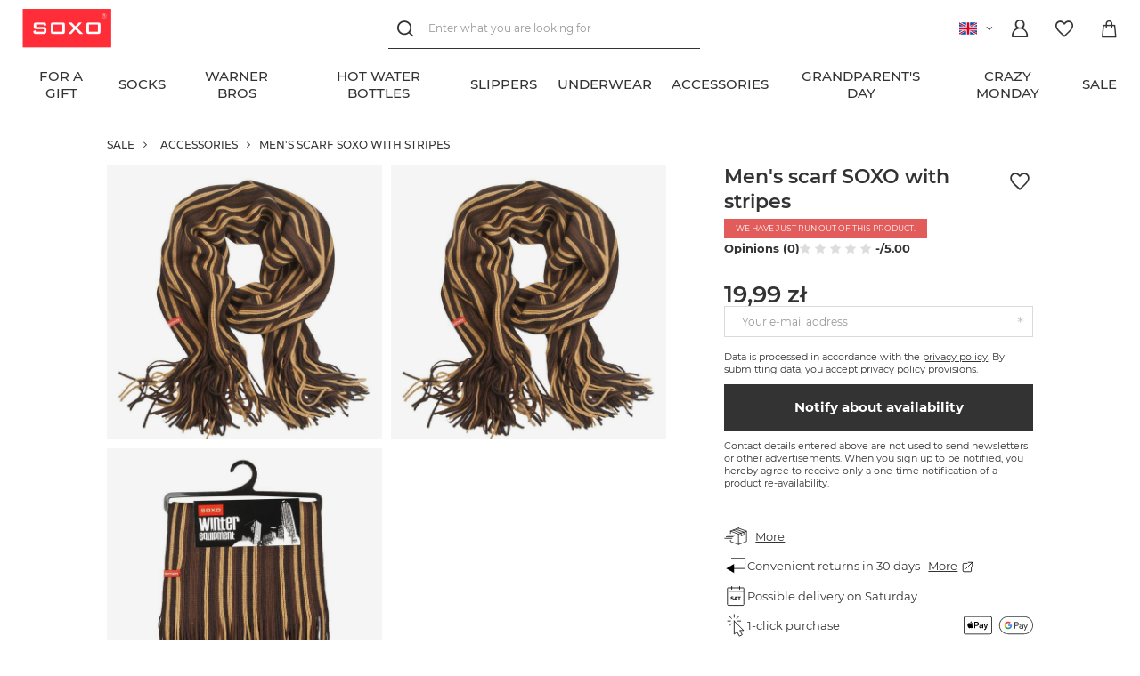

--- FILE ---
content_type: text/html; charset=utf-8
request_url: https://soxo.pl/product-eng-16170-Mens-scarf-SOXO-with-stripes.html
body_size: 21755
content:
<!DOCTYPE html>
<html lang="en" class="--freeShipping --vat --gross " ><head><link rel="preload" as="image" fetchpriority="high" href="/hpeciai/d845cb0278b145ea2df0cb79b3a04f16/eng_pm_Mens-scarf-SOXO-with-stripes-16170_2.jpg"><meta name="viewport" content="user-scalable=no, initial-scale = 1.0, maximum-scale = 1.0, width=device-width, viewport-fit=cover"><meta http-equiv="Content-Type" content="text/html; charset=utf-8"><meta http-equiv="X-UA-Compatible" content="IE=edge"><title>Men's scarf SOXO with stripes - price | online shop SOXO</title><meta name="keywords" content="socks, slippers, socks manufacturer"><meta name="description" content="Men's scarf SOXO with stripes ⭐ unique designs - favorable prices - the perfect gift idea ✔️ online shop ➤ SOXO"><link rel="icon" href="/gfx/eng/favicon.ico"><meta name="theme-color" content="#333"><meta name="msapplication-navbutton-color" content="#333"><meta name="apple-mobile-web-app-status-bar-style" content="#333"><link rel="preload stylesheet" as="style" href="/gfx/eng/style.css.gzip?r=1767864211"><link rel="stylesheet" type="text/css" href="/gfx/eng/projector_style.css.gzip?r=1767864211"><script>var app_shop={urls:{prefix:'data="/gfx/'.replace('data="', '')+'eng/',graphql:'/graphql/v1/'},vars:{priceType:'gross',priceTypeVat:true,productDeliveryTimeAndAvailabilityWithBasket:false,geoipCountryCode:'US',},txt:{priceTypeText:' incl. VAT',},fn:{},fnrun:{},files:[]};const getCookieByName=(name)=>{const value=`; ${document.cookie}`;const parts = value.split(`; ${name}=`);if(parts.length === 2) return parts.pop().split(';').shift();return false;};if(getCookieByName('freeeshipping_clicked')){document.documentElement.classList.remove('--freeShipping');}if(getCookieByName('rabateCode_clicked')){document.documentElement.classList.remove('--rabateCode');}function hideClosedBars(){const closedBarsArray=JSON.parse(localStorage.getItem('closedBars'))||[];if(closedBarsArray.length){const styleElement=document.createElement('style');styleElement.textContent=`${closedBarsArray.map((el)=>`#${el}`).join(',')}{display:none !important;}`;document.head.appendChild(styleElement);}}hideClosedBars();</script><meta name="robots" content="index,follow"><meta name="rating" content="general"><meta name="Author" content="SOXO based on IdoSell - the best online selling solutions for your e-store (www.idosell.com/shop).">
<!-- Begin LoginOptions html -->

<style>
#client_new_social .service_item[data-name="service_Apple"]:before, 
#cookie_login_social_more .service_item[data-name="service_Apple"]:before,
.oscop_contact .oscop_login__service[data-service="Apple"]:before {
    display: block;
    height: 2.6rem;
    content: url('/gfx/standards/apple.svg?r=1743165583');
}
.oscop_contact .oscop_login__service[data-service="Apple"]:before {
    height: auto;
    transform: scale(0.8);
}
#client_new_social .service_item[data-name="service_Apple"]:has(img.service_icon):before,
#cookie_login_social_more .service_item[data-name="service_Apple"]:has(img.service_icon):before,
.oscop_contact .oscop_login__service[data-service="Apple"]:has(img.service_icon):before {
    display: none;
}
</style>

<!-- End LoginOptions html -->

<!-- Open Graph -->
<meta property="og:type" content="website"><meta property="og:url" content="https://soxo.pl/product-eng-16170-Mens-scarf-SOXO-with-stripes.html
"><meta property="og:title" content="Men's scarf SOXO with stripes"><meta property="og:description" content="Elegant men's scarf SOXO with stripes. Suitable for any styling. High-quality fabric wraps around your neck. Soft and pleasant to the touch. Wear it every day and be comfortable every day.
"><meta property="og:site_name" content="SOXO"><meta property="og:locale" content="en_GB"><meta property="og:locale:alternate" content="pl_PL"><meta property="og:image" content="https://soxo.pl/hpeciai/77e705464310c341752b68268bdf04df/eng_pl_Mens-scarf-SOXO-with-stripes-16170_2.jpg"><meta property="og:image:width" content="640"><meta property="og:image:height" content="640"><script >
window.dataLayer = window.dataLayer || [];
window.gtag = function gtag() {
dataLayer.push(arguments);
}
gtag('consent', 'default', {
'ad_storage': 'denied',
'analytics_storage': 'denied',
'ad_personalization': 'denied',
'ad_user_data': 'denied',
'wait_for_update': 500
});

gtag('set', 'ads_data_redaction', true);
</script><script id="iaiscript_1" data-requirements="W10=" data-ga4_sel="ga4script">
window.iaiscript_1 = `<${'script'}  class='google_consent_mode_update'>
gtag('consent', 'update', {
'ad_storage': 'denied',
'analytics_storage': 'denied',
'ad_personalization': 'denied',
'ad_user_data': 'denied'
});
</${'script'}>`;
</script><script>
window.uetq = window.uetq || [];
window.uetq.push('consent', 'default', {
 'ad_storage': 'denied'
 });
</script><script class='microsoft_consent_mode_update'>
window.uetq = window.uetq || [];
window.uetq.push('consent', 'update', {
'ad_storage': 'denied'
});
</script>
<!-- End Open Graph -->

<link rel="canonical" href="https://soxo.pl/product-eng-16170-Mens-scarf-SOXO-with-stripes.html" />
<link rel="alternate" hreflang="pl" href="https://soxo.pl/product-pol-16170-OUTLET-Szalik-meski-SOXO-w-paski.html" />
<link rel="alternate" hreflang="en" href="https://soxo.pl/product-eng-16170-Mens-scarf-SOXO-with-stripes.html" />
                <!-- Global site tag (gtag.js) -->
                <script  async src="https://www.googletagmanager.com/gtag/js?id=AW-986690145"></script>
                <script >
                    window.dataLayer = window.dataLayer || [];
                    window.gtag = function gtag(){dataLayer.push(arguments);}
                    gtag('js', new Date());
                    
                    gtag('config', 'AW-986690145', {"allow_enhanced_conversions":true});
gtag('config', 'G-XCHZBJ8C8E');

                </script>
                            <!-- Google Tag Manager -->
                    <script >(function(w,d,s,l,i){w[l]=w[l]||[];w[l].push({'gtm.start':
                    new Date().getTime(),event:'gtm.js'});var f=d.getElementsByTagName(s)[0],
                    j=d.createElement(s),dl=l!='dataLayer'?'&l='+l:'';j.async=true;j.src=
                    'https://www.googletagmanager.com/gtm.js?id='+i+dl;f.parentNode.insertBefore(j,f);
                    })(window,document,'script','dataLayer','GTM-KCM4R3S');</script>
            <!-- End Google Tag Manager -->
<!-- Begin additional html or js -->


<!--465|2|235| modified: 2024-03-12 08:50:43-->
<script>
    (function(w,d,t,r,u)
    {
        var f,n,i;
        w[u]=w[u]||[],f=function()
        {
            var o={ti:"187062884", enableAutoSpaTracking: true};
            o.q=w[u],w[u]=new UET(o),w[u].push("pageLoad")
        },
        n=d.createElement(t),n.src=r,n.async=1,n.onload=n.onreadystatechange=function()
        {
            var s=this.readyState;
            s&&s!=="loaded"&&s!=="complete"||(f(),n.onload=n.onreadystatechange=null)
        },
        i=d.getElementsByTagName(t)[0],i.parentNode.insertBefore(n,i)
    })
    (window,document,"script","//bat.bing.com/bat.js","uetq");
</script>

<script>
window.uetq = window.uetq || [];
window.uetq.push('consent', 'default', {
    'ad_storage': 'denied'
    });
</script>
<!--523|2|191| modified: 2025-09-18 14:57:42-->
<link rel="stylesheet" href="/data/include/cms/_Soxo-Utility/soxo_styles.css">
<script src="/data/include/cms/_Soxo-Utility/soxo_marquee.js" defer></script>
<script src="/data/include/cms/_Soxo-Utility/soxo_scroll.js" defer></script>
<script src="/data/include/cms/_Soxo-Utility/soxo_countdown_v2.js" defer></script>
<script src="/data/include/cms/_Soxo-Utility/soxo_slider.js" defer></script>
<!--506|2|191| modified: 2024-07-17 07:07:35-->
<style>
 .price-max__wrapper > .product__dist-percent, .projector_prices__maxprice_wrapper > .projector_prices__percent {
   display:none !important;
}
</style>
<!--587|2|191| modified: 2024-07-17 07:07:35-->
<style>
#menu_categories .navbar-nav{
  flex-wrap: nowrap !important;
}

#menu_categories .navbar-nav > .nav-item > .nav-link{
  text-align: center;
  text-wrap: balance;
}
</style>
<!--594|2|191| modified: 2024-07-17 07:07:35-->
<style>
@media (max-width: 979px) {
  .products .product__icon .product__icon-imgsnap {
    scrollbar-width: none  !important;
  }
  .products .product__icon .product__icon-imgsnap::-webkit-scrollbar {
    display: none !important;
  }
}
</style>
<!--449|2|191| modified: 2024-07-17 07:07:35-->
<style>
    .projector_status__info_days {
        font-weight: bold;
    }

    .projector_info__item.--quick_payment{
        display:none !important;
    }
</style>
<!--656|2|191| modified: 2025-03-17 12:48:53-->
<style>
.label_icons .label.--custom-label {
  display: none;
}

.label_icons .label.--disable{
  background: transparent;
}

.label_icons .label.--distinguished{
  background: #f8f43c;
  color: #000000;
}
</style>
<!--679|2|191-->
<style>
.footer_contact_info{
  font-size: 1.25em !important;
}
</style>

<!--643|2|242| modified: 2025-03-26 14:58:48-->
<style>
#projector_points_wrapper {
  align-items: center;
}
</style>
<!--578|2|242| modified: 2025-03-26 15:22:23-->
<style>
#menu_categories .navbar-subnav .--gfx, #menu_categories .nav-item:not([data-item="6727"]) .--gfx{
   display: none !important;
}

#menu_categories .--gfx{
  max-height: 2em !important;
}
</style>
<!--681|2|242| modified: 2025-07-23 15:32:17-->
<style>
li:has(> a[data-name="service_Apple"]),
li:has(> a[data-name="service_LinkedIn"]){
  display: none !important;
}

a[data-service="LinkedIn"],
a[data-service="Apple"]{
  display: none !important;
}
</style>
<!--686|2|242-->
<style>
#menu_categories #menu_navbar .navbar-nav > .nav-item[data-item="2147"] > .navbar-subnav {
  display: none !important;
}
</style>
<!--691|2|283| modified: 2025-12-04 11:45:17-->
<style>
  .overlay-snow {
    overflow: clip;
    position: absolute;
    inset: 0;
    z-index: 1;
    pointer-events: none;
  }

  .snowflake {
    --_min-size: clamp(2px, 0.5vmin, 5px);
    --_max-size: clamp(10px, 2.5vmin, 25px);
    --_min-opac: 0.25;
    --_max-opac: 1;
    --_min-dur: 5s;
    --_max-dur: 15s;
    --_min-blur: 0px;
    --_max-blur: clamp(2px, 0.5vmin, 5px);
    position: absolute;
    top: calc(var(--_max-size) / -2);
    left: calc(var(--initial, 0.5) * 100%);
    width: calc(var(--size, 0.5) * (var(--_max-size) - var(--_min-size)) + var(--_min-size));
    background: #fff;
    border-radius: 50%;
    animation: snowfall linear infinite;
    animation-delay: calc(var(--delay, 0) * var(--_max-dur));
    animation-duration: calc(var(--size, 0.5) * (var(--_max-dur) - var(--_min-dur)) + var(--_min-dur));
    translate: -50% -50%;
    opacity: calc(var(--_max-opac) - var(--size, 0.5) * (var(--_max-opac) - var(--_min-opac)));
    aspect-ratio: 1;
    filter: blur(calc(var(--size, 0.5) * (var(--_max-blur) - var(--_min-blur)) + var(--_min-blur)));
  }

  @keyframes snowfall {
    80% {
      opacity: calc(var(--_max-opac) - var(--size, 0.5) * (var(--_max-opac) - var(--_min-opac)));
    }

    to {
      transform: translateX(calc(var(--offset, 0.5) * 20vw - 10vw)) translateY(calc(100vh + var(--_max-size)));
      opacity: 0;
    }
  }
</style>

<!-- End additional html or js -->
                <script>
                if (window.ApplePaySession && window.ApplePaySession.canMakePayments()) {
                    var applePayAvailabilityExpires = new Date();
                    applePayAvailabilityExpires.setTime(applePayAvailabilityExpires.getTime() + 2592000000); //30 days
                    document.cookie = 'applePayAvailability=yes; expires=' + applePayAvailabilityExpires.toUTCString() + '; path=/;secure;'
                    var scriptAppleJs = document.createElement('script');
                    scriptAppleJs.src = "/ajax/js/apple.js?v=3";
                    if (document.readyState === "interactive" || document.readyState === "complete") {
                          document.body.append(scriptAppleJs);
                    } else {
                        document.addEventListener("DOMContentLoaded", () => {
                            document.body.append(scriptAppleJs);
                        });  
                    }
                } else {
                    document.cookie = 'applePayAvailability=no; path=/;secure;'
                }
                </script>
                                <script>
                var listenerFn = function(event) {
                    if (event.origin !== "https://payment.idosell.com")
                        return;
                    
                    var isString = (typeof event.data === 'string' || event.data instanceof String);
                    if (!isString) return;
                    try {
                        var eventData = JSON.parse(event.data);
                    } catch (e) {
                        return;
                    }
                    if (!eventData) { return; }                                            
                    if (eventData.isError) { return; }
                    if (eventData.action != 'isReadyToPay') {return; }
                    
                    if (eventData.result.result && eventData.result.paymentMethodPresent) {
                        var googlePayAvailabilityExpires = new Date();
                        googlePayAvailabilityExpires.setTime(googlePayAvailabilityExpires.getTime() + 2592000000); //30 days
                        document.cookie = 'googlePayAvailability=yes; expires=' + googlePayAvailabilityExpires.toUTCString() + '; path=/;secure;'
                    } else {
                        document.cookie = 'googlePayAvailability=no; path=/;secure;'
                    }                                            
                }     
                if (!window.isAdded)
                {                                        
                    if (window.oldListener != null) {
                         window.removeEventListener('message', window.oldListener);
                    }                        
                    window.addEventListener('message', listenerFn);
                    window.oldListener = listenerFn;                                      
                       
                    const iframe = document.createElement('iframe');
                    iframe.src = "https://payment.idosell.com/assets/html/checkGooglePayAvailability.html?origin=https%3A%2F%2Fsoxo.pl";
                    iframe.style.display = 'none';                                            

                    if (document.readyState === "interactive" || document.readyState === "complete") {
                          if (!window.isAdded) {
                              window.isAdded = true;
                              document.body.append(iframe);
                          }
                    } else {
                        document.addEventListener("DOMContentLoaded", () => {
                            if (!window.isAdded) {
                              window.isAdded = true;
                              document.body.append(iframe);
                          }
                        });  
                    }  
                }
                </script>
                <script>
            var paypalScriptLoaded = null;
            var paypalScript = null;
            
            async function attachPaypalJs() {
                return new Promise((resolve, reject) => {
                    if (!paypalScript) {
                        paypalScript = document.createElement('script');
                        paypalScript.async = true;
                        paypalScript.setAttribute('data-namespace', "paypal_sdk");
                        paypalScript.setAttribute('data-partner-attribution-id', "IAIspzoo_Cart_PPCP");
                        paypalScript.addEventListener("load", () => {
                        paypalScriptLoaded = true;
                            resolve({status: true});
                        });
                        paypalScript.addEventListener("error", () => {
                            paypalScriptLoaded = true;
                            reject({status: false});
                         });
                        paypalScript.src = "https://www.paypal.com/sdk/js?client-id=AbxR9vIwE1hWdKtGu0gOkvPK2YRoyC9ulUhezbCUWnrjF8bjfwV-lfP2Rze7Bo8jiHIaC0KuaL64tlkD&components=buttons,funding-eligibility&currency=PLN&merchant-id=WC5LKVRR2YJHE&locale=en_GB";
                        if (document.readyState === "interactive" || document.readyState === "complete") {
                            document.body.append(paypalScript);
                        } else {
                            document.addEventListener("DOMContentLoaded", () => {
                                document.body.append(paypalScript);
                            });  
                        }                                              
                    } else {
                        if (paypalScriptLoaded) {
                            resolve({status: true});
                        } else {
                            paypalScript.addEventListener("load", () => {
                                paypalScriptLoaded = true;
                                resolve({status: true});                            
                            });
                            paypalScript.addEventListener("error", () => {
                                paypalScriptLoaded = true;
                                reject({status: false});
                            });
                        }
                    }
                });
            }
            </script>
                <script>
                attachPaypalJs().then(() => {
                    let paypalEligiblePayments = [];
                    let payPalAvailabilityExpires = new Date();
                    payPalAvailabilityExpires.setTime(payPalAvailabilityExpires.getTime() + 86400000); //1 day
                    if (typeof(paypal_sdk) != "undefined") {
                        for (x in paypal_sdk.FUNDING) {
                            var buttonTmp = paypal_sdk.Buttons({
                                fundingSource: x.toLowerCase()
                            });
                            if (buttonTmp.isEligible()) {
                                paypalEligiblePayments.push(x);
                            }
                        }
                    }
                    if (paypalEligiblePayments.length > 0) {
                        document.cookie = 'payPalAvailability_PLN=' + paypalEligiblePayments.join(",") + '; expires=' + payPalAvailabilityExpires.toUTCString() + '; path=/; secure';
                        document.cookie = 'paypalMerchant=WC5LKVRR2YJHE; expires=' + payPalAvailabilityExpires.toUTCString() + '; path=/; secure';
                    } else {
                        document.cookie = 'payPalAvailability_PLN=-1; expires=' + payPalAvailabilityExpires.toUTCString() + '; path=/; secure';
                    }
                });
                </script><script src="/data/gzipFile/expressCheckout.js.gz"></script><script src="/inPost/inpostPayNew.js"></script></head><body><script async
                                  data_environment = "production";
                                  src="https://eu-library.klarnaservices.com/lib.js"
                                  data-client-id=""></script><div id="container" class="projector_page container"><header class=" commercial_banner"><script class="ajaxLoad">
                app_shop.vars.vat_registered = "true";
                app_shop.vars.currency_format = "###,##0.00";
                
                    app_shop.vars.currency_before_value = false;
                
                    app_shop.vars.currency_space = true;
                
                app_shop.vars.symbol = "zł";
                app_shop.vars.id= "PLN";
                app_shop.vars.baseurl = "http://soxo.pl/";
                app_shop.vars.sslurl= "https://soxo.pl/";
                app_shop.vars.curr_url= "%2Fproduct-eng-16170-Mens-scarf-SOXO-with-stripes.html";
                

                var currency_decimal_separator = ',';
                var currency_grouping_separator = ' ';

                
                    app_shop.vars.blacklist_extension = ["exe","com","swf","js","php"];
                
                    app_shop.vars.blacklist_mime = ["application/javascript","application/octet-stream","message/http","text/javascript","application/x-deb","application/x-javascript","application/x-shockwave-flash","application/x-msdownload"];
                
                    app_shop.urls.contact = "/contact-eng.html";
                </script><div id="viewType" style="display:none"></div><div id="logo" class="main-logo d-flex align-items-center"><a href="/" target="_self"><img src="/data/gfx/mask/eng/logo_2_big.png" alt="" width="160" height="71"></a></div><form action="https://soxo.pl/search.php" method="get" id="menu_search" class="menu_search"><div class="menu_search__block"><div class="menu_search__item --input"><input class="menu_search__input" type="text" name="text" autocomplete="off" placeholder="Enter what you are looking for"><button class="menu_search__submit" type="submit"></button><button class="menu_search__close" type="button"></button></div><div class="menu_search__item --results search_result content-width"></div></div></form><a class="account_link header__icon" rel="nofollow" href="https://soxo.pl/login.php" title="Log in"><span class="header__icon-text">Log in</span></a><div class="shopping_list_top" data-empty="true"><a href="https://soxo.pl/en/shoppinglist/" class="wishlist_link slt_link header__icon" rel="nofollow" title="Shopping lists"><span class="header__icon-text">Shopping lists</span></a><div class="slt_lists"><ul class="slt_lists__nav"><li class="slt_lists__nav_item" data-list_skeleton="true" data-list_id="true" data-shared="true"><a class="slt_lists__nav_link" data-list_href="true"><span class="slt_lists__nav_name" data-list_name="true"></span><span class="slt_lists__count" data-list_count="true">0</span></a></li></ul><span class="slt_lists__empty">Add to it products you like and want to buy later.</span></div></div><div class="sl_choose sl_dialog"><div class="sl_choose__wrapper sl_dialog__wrapper"><div class="sl_choose__item --top sl_dialog_close mb-2"><strong class="sl_choose__label">Save to shopping list</strong></div><div class="sl_choose__item --lists" data-empty="true"><div class="sl_choose__list f-group --radio m-0 d-md-flex align-items-md-center justify-content-md-between" data-list_skeleton="true" data-list_id="true" data-shared="true"><input type="radio" name="add" class="sl_choose__input f-control" id="slChooseRadioSelect" data-list_position="true"><label for="slChooseRadioSelect" class="sl_choose__group_label f-label py-4" data-list_position="true"><span class="sl_choose__sub d-flex align-items-center"><span class="sl_choose__name" data-list_name="true"></span><span class="sl_choose__count" data-list_count="true">0</span></span></label><button type="button" class="sl_choose__button --desktop btn --solid">Save</button></div></div><div class="sl_choose__item --create sl_create mt-4"><a href="#new" class="sl_create__link  align-items-center">Create a new shopping list</a><form class="sl_create__form align-items-center"><div class="sl_create__group f-group --small mb-0"><input type="text" class="sl_create__input f-control" required="required"><label class="sl_create__label f-label">New list name</label></div><button type="submit" class="sl_create__button btn --solid ml-2 ml-md-3">Create a list</button></form></div><div class="sl_choose__item --mobile mt-4 d-flex justify-content-center d-md-none"><button class="sl_choose__button --mobile btn --solid --large">Save</button></div></div></div><div id="menu_basket" class="topBasket" data-oneclick="true"><a class="topBasket__sub header__icon" href="/basketedit.php"><span class="badge badge-info"></span><span class="header__icon-text">Your cart</span></a><div class="topBasket__details --products" style="display: none;"><div class="topBasket__block --labels"><label class="topBasket__item --name">Product</label><label class="topBasket__item --sum">Quantity</label><label class="topBasket__item --prices">Price</label></div><div class="topBasket__block --products"></div><a class="btn --solid goBasket" href="/basketedit.php">
                        Go to cart
                    </a><div class="topBasket__block -oneclick topBasket_oneclick" data-lang="eng"><div class="topBasket_oneclick__label"><span class="topBasket_oneclick__text -fast">Express checkout <strong>1-Click</strong></span><span class="topBasket_oneclick__text -registration"> (without registration)</span></div><div class="topBasket_oneclick__items"><span class="topBasket_oneclick__item -paypal" title="PayPal"><img class="topBasket_oneclick__icon" src="/panel/gfx/payment_forms/236.png" alt="PayPal"></span><span class="topBasket_oneclick__item -googlePay" title="Google Pay"><img class="topBasket_oneclick__icon" src="/panel/gfx/payment_forms/237.png" alt="Google Pay"></span></div></div><div class="topBasket__block --shipping" style="display: none;"><span class="topBasket__name">Delivery cost from</span><span id="shipppingCost"></span></div></div><script>
						app_shop.vars.cache_html = true;
					</script></div><div id="basket-change-language"><div class="open_trigger"><span class="d-inline-block flag flag_eng"></span><div class="menu_settings_wrapper d-none"><div class="menu_settings_inline"><div class="menu_settings_header">
										Language and currency: 
									</div><div class="menu_settings_content"><span class="menu_settings_flag flag flag_eng"></span><strong class="menu_settings_value"><span class="menu_settings_language">en</span><span> | </span><span class="menu_settings_currency">zł</span></strong></div></div><div class="menu_settings_inline"><div class="menu_settings_header">
										Country of collecting the order: 
									</div><div class="menu_settings_content"><strong class="menu_settings_value">Poland</strong></div></div></div><i class="icon-angle-down d-inline-block"></i></div><form action="https://soxo.pl/settings.php" method="post"><ul class="bg_alter"><li><div class="form-group"><label class="menu_settings_lang_label">Language</label><div class="radio"><label><input type="radio" name="lang" value="pol"><span class="flag flag_pol"></span><span>pl</span></label></div><div class="radio"><label><input type="radio" name="lang" checked value="eng"><span class="flag flag_eng"></span><span>en</span></label></div></div></li><li><div class="form-group"><label for="menu_settings_curr">Prices in</label><div class="select-after"><select class="form-control" name="curr" id="menu_settings_curr"><option value="PLN" selected>zł</option><option value="EUR">€ (1 zł = 0.2222€)
																	</option><option value="USD">$ (1 zł = 0.2776$)
																	</option><option value="GBP">£ (1 zł = 0.2065£)
																	</option><option value="CZK">Kč (1 zł = 5.8824Kč)
																	</option></select></div></div></li><li class="buttons"><button class="btn --solid --large" type="submit">
										Apply changes
									</button></li></ul></form></div><nav id="menu_categories" class="wide"><button type="button" class="navbar-toggler"><i class="icon-reorder"></i></button><div class="navbar-collapse" id="menu_navbar"><ul class="navbar-nav"><li class="nav-item --lvl-one" data-item="2752"><a href="/eng_m_FOR-A-GIFT-2752.html" target="_self" title="FOR A GIFT" class="nav-link"><span class="--title">FOR A GIFT</span></a><ul class="navbar-subnav content-width"><div class="--parent"><li class="nav-item --all"><a class="nav-link" href="/eng_m_FOR-A-GIFT-2752.html">
                        View all
                      
                    </a></li><li class="nav-item nav-gfx hover" data-item="6028"><a class="nav-link parent" href="/eng_m_FOR-A-GIFT_For-occasions-6028.html" target="_self"><img class="--gfx" loading="lazy" title="For occasions" src="/data/gfx/eng/navigation/2_1_i_6028.png"><span class="--title">For occasions</span></a></li><li class="nav-item nav-gfx" data-item="6086"><a class="nav-link parent" href="/eng_m_FOR-A-GIFT_Gift-for-6086.html" target="_self"><img class="--gfx" loading="lazy" title="Gift for" src="/data/gfx/eng/navigation/2_1_i_6086.png"><span class="--title">Gift for</span></a></li></div><div class="--children"><li class="nav-item hover" data-parent="6028"><ul class="navbar-subsubnav"><li class="nav-item --all"><a class="nav-link" href="/eng_m_FOR-A-GIFT_For-occasions-6028.html">
                                View all
                              
                            </a></li><li class="nav-item"><a class="nav-link nav-gfx" href="/eng_m_FOR-A-GIFT_For-occasions_Mothers-Day-4804.html" target="_self"><span class="--title">Mother's Day</span></a></li><li class="nav-item"><a class="nav-link nav-gfx" href="/eng_m_FOR-A-GIFT_For-occasions_Fathers-Day-4805.html" target="_self"><span class="--title">Father's Day </span></a></li><li class="nav-item"><a class="nav-link nav-gfx" href="/eng_m_FOR-A-GIFT_For-occasions_Soxo-for-Christmas-4796.html" target="_self"><span class="--title">Soxo for Christmas</span></a></li><li class="nav-item"><a class="nav-link nav-gfx" href="/eng_m_FOR-A-GIFT_For-occasions_Boys-Day-3160.html" target="_self"><span class="--title">Boy's Day</span></a></li><li class="nav-item"><a class="nav-link nav-gfx" href="/eng_m_FOR-A-GIFT_For-occasions_Easter-3448.html" target="_self"><span class="--title">Easter</span></a></li><li class="nav-item"><a class="nav-link" href="/eng_m_FOR-A-GIFT_For-occasions_Gifts-for-Santa-Claus-6343.html" target="_self"><span class="--title">Gifts for Santa Claus</span></a></li><li class="nav-item"><a class="nav-link" href="/eng_m_FOR-A-GIFT_For-occasions_Christmas-presents-6351.html" target="_self"><span class="--title">Christmas presents</span></a></li><li class="nav-item"><a class="nav-link nav-gfx" href="/eng_m_FOR-A-GIFT_For-occasions_Valentines-Day-5804.html" target="_self"><span class="--title">Valentine's Day</span></a></li><li class="nav-item"><a class="nav-link nav-gfx" href="/eng_m_FOR-A-GIFT_For-occasions_Childrens-Day-6002.html" target="_self"><span class="--title">Children's Day</span></a></li><li class="nav-item"><a class="nav-link nav-gfx" href="https://soxo.pl/eng_m_FOR-A-GIFT_BOYS-DAY-3160.html" target="_self"><span class="--title">Men's Day</span></a></li><li class="nav-item"><a class="nav-link nav-gfx" href="/eng_m_FOR-A-GIFT_For-occasions_Gifts-for-birthdays-6082.html" target="_self"><span class="--title">Gifts for birthdays</span></a></li><li class="nav-item"><a class="nav-link nav-gfx" href="/eng_m_FOR-A-GIFT_For-occasions_Womens-Day-3486.html" target="_self"><span class="--title">Women's Day</span></a></li><li class="nav-item"><a class="nav-link" href="/eng_m_FOR-A-GIFT_For-occasions_Teachers-Day-6298.html" target="_self"><span class="--title">Teacher's Day</span></a></li><li class="nav-item"><a class="nav-link" href="/eng_m_FOR-A-GIFT_For-occasions_Funny-gifts-for-Valentines-Day-6569.html" target="_self"><span class="--title">Funny gifts for Valentine's Day</span></a></li></ul></li><li class="nav-item" data-parent="6086"><ul class="navbar-subsubnav"><li class="nav-item --all"><a class="nav-link" href="/eng_m_FOR-A-GIFT_Gift-for-6086.html">
                                View all
                              
                            </a></li><li class="nav-item"><a class="nav-link" href="/eng_m_FOR-A-GIFT_Gift-for_Gifts-for-a-friend-6087.html" target="_self"><span class="--title">Gifts for a friend</span></a></li><li class="nav-item"><a class="nav-link" href="/eng_m_FOR-A-GIFT_Gift-for_Gifts-for-a-colleague-6088.html" target="_self"><span class="--title">Gifts for a colleague</span></a></li><li class="nav-item"><a class="nav-link" href="/eng_m_FOR-A-GIFT_Gift-for_Gifts-for-a-man-6089.html" target="_self"><span class="--title">Gifts for a man</span></a></li><li class="nav-item"><a class="nav-link" href="/eng_m_FOR-A-GIFT_Gift-for_Gifts-for-girlfriends-6090.html" target="_self"><span class="--title">Gifts for girlfriends</span></a></li><li class="nav-item"><a class="nav-link" href="/eng_m_FOR-A-GIFT_Gift-for_Gifts-for-boyfriend-6091.html" target="_self"><span class="--title">Gifts for boyfriend</span></a></li><li class="nav-item"><a class="nav-link" href="/eng_m_FOR-A-GIFT_Gift-for_Gifts-for-mom-6109.html" target="_self"><span class="--title">Gifts for mom</span></a></li><li class="nav-item"><a class="nav-link" href="/eng_m_FOR-A-GIFT_Gift-for_Gifts-for-dad-6113.html" target="_self"><span class="--title">Gifts for dad</span></a></li><li class="nav-item"><a class="nav-link" href="/eng_m_FOR-A-GIFT_Gift-for_Gifts-for-grandmothers-6114.html" target="_self"><span class="--title">Gifts for grandmothers</span></a></li><li class="nav-item"><a class="nav-link" href="/eng_m_FOR-A-GIFT_Gift-for_Gifts-for-grandpa-6118.html" target="_self"><span class="--title">Gifts for grandpa</span></a></li><li class="nav-item"><a class="nav-link" href="/eng_m_FOR-A-GIFT_Gift-for_A-gift-for-your-sister-6130.html" target="_self"><span class="--title">A gift for your sister</span></a></li><li class="nav-item"><a class="nav-link" href="/eng_m_FOR-A-GIFT_Gift-for_Gifts-for-your-brother-6132.html" target="_self"><span class="--title">Gifts for your brother</span></a></li><li class="nav-item"><a class="nav-link" href="/eng_m_FOR-A-GIFT_Gift-for_Gifts-for-the-cyclist-6134.html" target="_self"><span class="--title">Gifts for the cyclist</span></a></li><li class="nav-item"><a class="nav-link" href="/eng_m_FOR-A-GIFT_Gift-for_Gifts-for-your-husband-6136.html" target="_self"><span class="--title">Gifts for your husband</span></a></li><li class="nav-item"><a class="nav-link" href="/eng_m_FOR-A-GIFT_Gift-for_Gifts-for-your-wife-6140.html" target="_self"><span class="--title">Gifts for your wife</span></a></li><li class="nav-item"><a class="nav-link" href="/eng_m_FOR-A-GIFT_Gift-for_A-gift-for-a-teacher-6297.html" target="_self"><span class="--title">A gift for a teacher</span></a></li><li class="nav-item"><a class="nav-link" href="/eng_m_FOR-A-GIFT_Gift-for_Prezenty-dla-wedkarza-9836.html" target="_self"><span class="--title">Prezenty dla wędkarza</span></a></li></ul></li></div></ul></li><li class="nav-item --lvl-one" data-item="9837"><a href="/eng_m_Socks-9837.html" target="_self" title="Socks" class="nav-link"><span class="--title">Socks</span></a><ul class="navbar-subnav content-width"><div class="--parent"><li class="nav-item --all"><a class="nav-link" href="/eng_m_Socks-9837.html">
                        View all
                      
                    </a></li><li class="nav-item hover" data-item="9838"><a class="nav-link parent" href="/eng_m_Socks_Socks-for-9838.html" target="_self"><span class="--title">Socks for</span></a></li><li class="nav-item" data-item="9840"><a class="nav-link parent" href="/eng_m_Socks_Theme-9840.html" target="_self"><span class="--title">Theme</span></a></li></div><div class="--children"><li class="nav-item hover" data-parent="9838"><ul class="navbar-subsubnav"><li class="nav-item --all"><a class="nav-link" href="/eng_m_Socks_Socks-for-9838.html">
                                View all
                              
                            </a></li><li class="nav-item"><a class="nav-link nav-gfx" href="/eng_m_Socks_Socks-for_Womens-socks-250.html" target="_self"><span class="--title">Women's socks</span></a></li><li class="nav-item"><a class="nav-link nav-gfx" href="/eng_m_Socks_Socks-for_Mens-socks-245.html" target="_self"><span class="--title">Men's socks</span></a></li><li class="nav-item"><a class="nav-link nav-gfx" href="/eng_m_Socks_Socks-for_Childrens-socks-240.html" target="_self"><span class="--title">Children's socks</span></a></li><li class="nav-item"><a class="nav-link" href="/eng_m_Socks_Socks-for_Socks-for-Mom-6110.html" target="_self"><span class="--title">Socks for Mom</span></a></li><li class="nav-item"><a class="nav-link" href="/eng_m_Socks_Socks-for_Socks-for-Dad-4812.html" target="_self"><span class="--title">Socks for Dad</span></a></li><li class="nav-item"><a class="nav-link" href="/eng_m_Socks_Socks-for_Socks-for-a-Girl-6123.html" target="_self"><span class="--title">Socks for a Girl</span></a></li><li class="nav-item"><a class="nav-link" href="/eng_m_Socks_Socks-for_Socks-for-a-Boy-9839.html" target="_self"><span class="--title">Socks for a Boy</span></a></li><li class="nav-item"><a class="nav-link" href="/eng_m_Socks_Socks-for_Socks-for-Grandma-and-Grandpa-4802.html" target="_self"><span class="--title">Socks for Grandma and Grandpa</span></a></li><li class="nav-item"><a class="nav-link" href="/eng_m_Socks_Socks-for_Socks-for-angler-6260.html" target="_self"><span class="--title">Socks for angler</span></a></li><li class="nav-item"><a class="nav-link" href="/eng_m_Socks_Socks-for_Socks-for-the-cyclist-6135.html" target="_self"><span class="--title">Socks for the cyclist</span></a></li></ul></li><li class="nav-item" data-parent="9840"><ul class="navbar-subsubnav"><li class="nav-item --all"><a class="nav-link" href="/eng_m_Socks_Theme-9840.html">
                                View all
                              
                            </a></li><li class="nav-item"><a class="nav-link" href="/eng_m_Socks_Theme_Pizza-Box-Socks-4783.html" target="_self"><span class="--title">Pizza Box Socks</span></a></li><li class="nav-item"><a class="nav-link" href="/eng_m_Socks_Theme_Burger-and-Kebab-Socks-4782.html" target="_self"><span class="--title">Burger and Kebab Socks</span></a></li><li class="nav-item"><a class="nav-link" href="/eng_m_Socks_Theme_Christmas-socks-4799.html" target="_self"><span class="--title">Christmas socks</span></a></li><li class="nav-item"><a class="nav-link" href="/eng_m_Socks_Theme_Socks-for-the-mushroom-man-6281.html" target="_self"><span class="--title">Socks for the mushroom man</span></a></li><li class="nav-item"><a class="nav-link nav-gfx" href="/eng_m_Socks_Theme_Chocolate-Gifts-4787.html" target="_self"><span class="--title">Chocolate Gifts</span></a></li><li class="nav-item"><a class="nav-link" href="/eng_m_Socks_Theme_Socks-in-a-Jar-4781.html" target="_self"><span class="--title">Socks in a Jar</span></a></li><li class="nav-item"><a class="nav-link" href="/eng_m_Socks_Theme_Socks-in-a-can-4785.html" target="_self"><span class="--title">Socks in a can</span></a></li><li class="nav-item"><a class="nav-link" href="/eng_m_Socks_Theme_Socks-in-a-box-9841.html" target="_self"><span class="--title">Socks in a box</span></a></li><li class="nav-item"><a class="nav-link nav-gfx" href="/eng_m_Socks_Theme_Socks-in-Drinks-4776.html" target="_self"><span class="--title">Socks in Drinks</span></a></li><li class="nav-item"><a class="nav-link" href="/eng_m_Socks_Theme_Beer-Socks-Gifts-4777.html" target="_self"><span class="--title">Beer Socks Gifts</span></a></li><li class="nav-item"><a class="nav-link" href="/eng_m_Socks_Theme_Wine-socks-9842.html" target="_self"><span class="--title">Wine socks</span></a></li><li class="nav-item"><a class="nav-link" href="/eng_m_Socks_Theme_Whiskey-Socks-4778.html" target="_self"><span class="--title">Whiskey Socks</span></a></li><li class="nav-item"><a class="nav-link" href="/eng_m_Socks_Theme_Egg-socks-6636.html" target="_self"><span class="--title">Egg socks</span></a></li></ul></li></div></ul></li><li class="nav-item --lvl-one" data-item="4806"><a href="/eng_m_Warner-Bros-4806.html" target="_self" title="Warner Bros" class="nav-link nav-gfx"><img class="--gfx" loading="lazy" title="Warner Bros" src="/data/gfx/eng/navigation/2_1_i_4806.png"><span class="--title">Warner Bros</span></a><ul class="navbar-subnav content-width"><div class="--parent"><li class="nav-item --all"><a class="nav-link" href="/eng_m_Warner-Bros-4806.html">
                        View all
                      
                    </a></li><li class="nav-item empty hover" data-item="4807"><a class="nav-link" href="/eng_m_Warner-Bros_Friends-4807.html" target="_self"><span class="--title">Friends</span></a></li><li class="nav-item" data-item="4808"><a class="nav-link parent" href="/eng_m_Warner-Bros_Batman-Superman-4808.html" target="_self"><span class="--title">Batman Superman</span></a></li><li class="nav-item empty" data-item="4809"><a class="nav-link" href="/eng_m_Warner-Bros_Harry-Potter-4809.html" target="_self"><span class="--title">Harry Potter</span></a></li><li class="nav-item" data-item="9843"><a class="nav-link parent" href="/eng_m_Warner-Bros_Batman-9843.html" target="_self"><span class="--title">Batman</span></a></li></div><div class="--children"><li class="nav-item" data-parent="4808"><ul class="navbar-subsubnav"><li class="nav-item --all"><a class="nav-link" href="/eng_m_Warner-Bros_Batman-Superman-4808.html">
                                View all
                              
                            </a></li><li class="nav-item"><a class="nav-link" href="/eng_m_Warner-Bros_Batman-Superman_Batman-Socks-5983.html" target="_self"><span class="--title">Batman Socks</span></a></li><li class="nav-item"><a class="nav-link" href="/eng_m_Warner-Bros_Batman-Superman_Batman-Superman-Slippers-5984.html" target="_self"><span class="--title">Batman Superman Slippers</span></a></li><li class="nav-item"><a class="nav-link" href="/eng_m_Warner-Bros_Batman-Superman_Thermophores-5985.html" target="_self"><span class="--title">Thermophores</span></a></li></ul></li><li class="nav-item" data-parent="9843"><ul class="navbar-subsubnav"><li class="nav-item --all"><a class="nav-link" href="/eng_m_Warner-Bros_Batman-9843.html">
                                View all
                              
                            </a></li><li class="nav-item"><a class="nav-link" href="/eng_m_Warner-Bros_Batman_Warner-Bros-boxer-shorts-4791.html" target="_self"><span class="--title">Warner Bros. boxer shorts</span></a></li></ul></li></div></ul></li><li class="nav-item --lvl-one" data-item="4772"><a href="https://soxo.pl/eng_m_ACCESSORIES_Hot-water-bottles-260.html" target="_self" title="Hot Water Bottles" class="nav-link nav-gfx"><img class="--gfx" loading="lazy" title="Hot Water Bottles" src="/data/gfx/eng/navigation/2_1_i_4772.png"><span class="--title">Hot Water Bottles</span></a><ul class="navbar-subnav content-width"><div class="--parent"><li class="nav-item --all"><a class="nav-link" href="https://soxo.pl/eng_m_ACCESSORIES_Hot-water-bottles-260.html">
                        View all
                      
                    </a></li><li class="nav-item empty hover" data-item="4774"><a class="nav-link" href="/eng_m_Hot-Water-Bottles_Batman-Superman-Hot-Water-Bottles-4774.html" target="_self"><span class="--title">Batman Superman Hot Water Bottles</span></a></li><li class="nav-item empty" data-item="5997"><a class="nav-link" href="/eng_m_Hot-Water-Bottles_Large-thermophores-5997.html" target="_self"><span class="--title">Large thermophores</span></a></li><li class="nav-item empty" data-item="5994"><a class="nav-link" href="/eng_m_Hot-Water-Bottles_Thermophores-in-animals-5994.html" target="_self"><span class="--title">Thermophores in animals</span></a></li></div><div class="--children"></div></ul></li><li class="nav-item --lvl-one" data-item="9844"><a href="/eng_m_Slippers-9844.html" target="_self" title="Slippers" class="nav-link"><span class="--title">Slippers</span></a><ul class="navbar-subnav content-width"><div class="--parent"><li class="nav-item --all"><a class="nav-link" href="/eng_m_Slippers-9844.html">
                        View all
                      
                    </a></li><li class="nav-item nav-gfx hover" data-item="246"><a class="nav-link parent" href="/eng_m_Slippers_Mens-slippers-246.html" target="_self"><img class="--gfx" loading="lazy" title="Men's slippers" src="/data/gfx/eng/navigation/2_1_i_246.png"><span class="--title">Men's slippers</span></a></li><li class="nav-item nav-gfx" data-item="252"><a class="nav-link parent" href="/eng_m_Slippers_Womens-slippers-252.html" target="_self"><img class="--gfx" loading="lazy" title="Women's slippers" src="/data/gfx/eng/navigation/2_1_i_252.png"><span class="--title">Women's slippers</span></a></li></div><div class="--children"><li class="nav-item hover" data-parent="246"><ul class="navbar-subsubnav"><li class="nav-item --all"><a class="nav-link" href="/eng_m_Slippers_Mens-slippers-246.html">
                                View all
                              
                            </a></li><li class="nav-item"><a class="nav-link" href="/eng_m_Slippers_Mens-slippers_Fathers-Day-slippers-4813.html" target="_self"><span class="--title">Father's Day slippers</span></a></li><li class="nav-item"><a class="nav-link" href="/eng_m_Slippers_Mens-slippers_Slippers-for-the-husband-6138.html" target="_self"><span class="--title">Slippers for the husband</span></a></li><li class="nav-item"><a class="nav-link nav-gfx" href="/eng_m_Slippers_Mens-slippers_Slippers-and-flip-flops-4613.html" target="_self"><span class="--title">Slippers and flip-flops</span></a></li><li class="nav-item"><a class="nav-link nav-gfx" href="/eng_m_Slippers_Mens-slippers_Slippers-3162.html" target="_self"><span class="--title">Slippers</span></a></li></ul></li><li class="nav-item" data-parent="252"><ul class="navbar-subsubnav"><li class="nav-item --all"><a class="nav-link" href="/eng_m_Slippers_Womens-slippers-252.html">
                                View all
                              
                            </a></li><li class="nav-item"><a class="nav-link" href="/eng_m_Slippers_Womens-slippers_Slippers-for-a-girl-6124.html" target="_self"><span class="--title">Slippers for a girl</span></a></li><li class="nav-item"><a class="nav-link nav-gfx" href="/eng_m_Slippers_Womens-slippers_Slippers-and-flip-flops-4611.html" target="_self"><span class="--title">Slippers and flip-flops</span></a></li></ul></li></div></ul></li><li class="nav-item --lvl-one" data-item="9845"><a href="/eng_m_Underwear-9845.html" target="_self" title="Underwear" class="nav-link"><span class="--title">Underwear</span></a><ul class="navbar-subnav content-width"><div class="--parent"><li class="nav-item --all"><a class="nav-link" href="/eng_m_Underwear-9845.html">
                        View all
                      
                    </a></li><li class="nav-item nav-gfx hover" data-item="271"><a class="nav-link" href="/eng_m_Underwear_Mens-underwear-271.html" target="_self"><img class="--gfx" loading="lazy" title="Men's underwear" src="/data/gfx/eng/navigation/2_1_i_271.png"><span class="--title">Men's underwear</span></a></li><li class="nav-item nav-gfx" data-item="266"><a class="nav-link" href="/eng_m_Underwear_Womens-underwear-266.html" target="_self"><img class="--gfx" loading="lazy" title="Women's underwear" src="/data/gfx/eng/navigation/2_1_i_266.png"><span class="--title">Women's underwear</span></a></li></div><div class="--children"></div></ul></li><li class="nav-item --lvl-one" data-item="258"><a href="/eng_m_ACCESSORIES-258.html" target="_self" title="ACCESSORIES" class="nav-link"><span class="--title">ACCESSORIES</span></a><ul class="navbar-subnav content-width"><div class="--parent"><li class="nav-item --all"><a class="nav-link" href="/eng_m_ACCESSORIES-258.html">
                        View all
                      
                    </a></li><li class="nav-item nav-gfx hover" data-item="5969"><a class="nav-link" href="/water-bottles.html" target="_self"><img class="--gfx" loading="lazy" title="Water Bottles" src="/data/gfx/eng/navigation/2_1_i_5969.png"><span class="--title">Water Bottles</span></a></li><li class="nav-item" data-item="9846"><a class="nav-link parent" href="/eng_m_ACCESSORIES_Childrens-accessories-9846.html" target="_self"><span class="--title">Children's accessories</span></a></li><li class="nav-item nav-gfx" data-item="6261"><a class="nav-link" href="/eng_m_ACCESSORIES_MOMO-WAY-6261.html" target="_self"><img class="--gfx" loading="lazy" title="MOMO WAY" src="/data/gfx/eng/navigation/2_1_i_6261.png"><span class="--title">MOMO WAY</span></a></li></div><div class="--children"><li class="nav-item" data-parent="9846"><ul class="navbar-subsubnav"><li class="nav-item --all"><a class="nav-link" href="/eng_m_ACCESSORIES_Childrens-accessories-9846.html">
                                View all
                              
                            </a></li><li class="nav-item"><a class="nav-link nav-gfx" href="/eng_m_ACCESSORIES_Childrens-accessories_Childrens-bathrobes-and-bodysuits-6710.html" target="_self"><span class="--title">Children's bathrobes and bodysuits</span></a></li></ul></li></div></ul></li><li class="nav-item --lvl-one" data-item="4801"><a href="/eng_m_Grandparents-Day-4801.html" target="_self" title="Grandparent's Day" class="nav-link nav-gfx"><img class="--gfx" loading="lazy" title="Grandparent's Day" src="/data/gfx/eng/navigation/2_1_i_4801.png"><span class="--title">Grandparent's Day</span></a><ul class="navbar-subnav content-width"><div class="--parent"><li class="nav-item --all"><a class="nav-link" href="/eng_m_Grandparents-Day-4801.html">
                        View all
                      
                    </a></li><li class="nav-item empty hover" data-item="6488"><a class="nav-link" href="/eng_m_Grandparents-Day_Mugs-for-Grandparents-Day-6488.html" target="_self"><span class="--title">Mugs for Grandparents' Day</span></a></li><li class="nav-item" data-item="5365"><a class="nav-link parent" href="/eng_m_Grandparents-Day_Accessories-for-Grandma-and-Grandpa-5365.html" target="_self"><span class="--title">Accessories for Grandma and Grandpa</span></a></li><li class="nav-item empty" data-item="6490"><a class="nav-link" href="/eng_m_Grandparents-Day_Gifts-for-Grandmothers-Day-6490.html" target="_self"><span class="--title">Gifts for Grandmother's Day</span></a></li><li class="nav-item empty" data-item="6491"><a class="nav-link" href="/eng_m_Grandparents-Day_Gifts-for-Grandparents-Day-6491.html" target="_self"><span class="--title">Gifts for Grandparents' Day</span></a></li></div><div class="--children"><li class="nav-item" data-parent="5365"><ul class="navbar-subsubnav"><li class="nav-item --all"><a class="nav-link" href="/eng_m_Grandparents-Day_Accessories-for-Grandma-and-Grandpa-5365.html">
                                View all
                              
                            </a></li><li class="nav-item"><a class="nav-link" href="/eng_m_Grandparents-Day_Accessories-for-Grandma-and-Grandpa_Towels-for-Grandmothers-and-Grandfathers-Day-6489.html" target="_self"><span class="--title">Towels for Grandmother's and Grandfather's Day</span></a></li><li class="nav-item"><a class="nav-link" href="/eng_m_Grandparents-Day_Accessories-for-Grandma-and-Grandpa_Keychains-for-Grandma-and-Grandpa-6492.html" target="_self"><span class="--title">Keychains for Grandma and Grandpa</span></a></li></ul></li></div></ul></li><li class="nav-item --lvl-one" data-item="6217"><a href="/eng_m_Crazy-Monday-6217.html" target="_self" title="Crazy Monday" class="nav-link"><span class="--title">Crazy Monday</span></a></li><li class="nav-item --lvl-one" data-item="2147"><a href="/eng_m_SALE-2147.html" target="_self" title="SALE" class="nav-link"><span class="--title">SALE</span></a><ul class="navbar-subnav content-width"><div class="--parent"><li class="nav-item --all"><a class="nav-link" href="/eng_m_SALE-2147.html">
                        View all
                      
                    </a></li><li class="nav-item empty nav-gfx hover" data-item="2150"><a class="nav-link" href="/eng_m_SALE_Women-2150.html" target="_self"><img class="--gfx" loading="lazy" title="Women" src="/data/gfx/eng/navigation/2_1_i_2150.png"><span class="--title">Women</span></a></li><li class="nav-item empty" data-item="9848"><a class="nav-link" href="/eng_m_SALE_Skarpetki-9848.html" target="_self"><span class="--title">Skarpetki</span></a></li><li class="nav-item empty" data-item="9849"><a class="nav-link" href="/eng_m_SALE_Kapcie-9849.html" target="_self"><span class="--title">Kapcie</span></a></li><li class="nav-item empty" data-item="9850"><a class="nav-link" href="/eng_m_SALE_Bielizna-9850.html" target="_self"><span class="--title">Bielizna</span></a></li><li class="nav-item empty" data-item="9851"><a class="nav-link" href="/eng_m_SALE_Pozostale-9851.html" target="_self"><span class="--title">Pozostałe</span></a></li></div><div class="--children"></div></ul></li></ul></div></nav><div id="breadcrumbs" class="breadcrumbs"><div class="list_wrapper"><ol><li class="category bc-item-1"><a class="category" href="/eng_m_SALE-2147.html">SALE</a></li><li class="category bc-item-2 bc-active"><span class="category">Accessories</span></li><li class="bc-active bc-product-name"><span>Men's scarf SOXO with stripes</span></li></ol></div></div></header><div id="layout" class="row clearfix content-width"><aside class="col-3"><section class="shopping_list_menu"><div class="shopping_list_menu__block --lists slm_lists" data-empty="true"><span class="slm_lists__label">Shopping lists</span><ul class="slm_lists__nav"><li class="slm_lists__nav_item" data-list_skeleton="true" data-list_id="true" data-shared="true"><a class="slm_lists__nav_link" data-list_href="true"><span class="slm_lists__nav_name" data-list_name="true"></span><span class="slm_lists__count" data-list_count="true">0</span></a></li><li class="slm_lists__nav_header"><span class="slm_lists__label">Shopping lists</span></li></ul><a href="#manage" class="slm_lists__manage d-none align-items-center d-md-flex">Manage your lists</a></div><div class="shopping_list_menu__block --bought slm_bought"><a class="slm_bought__link d-flex" href="https://soxo.pl/products-bought.php">
						List of purchased products
					</a></div><div class="shopping_list_menu__block --info slm_info"><strong class="slm_info__label d-block mb-3">How does a shopping list work?</strong><ul class="slm_info__list"><li class="slm_info__list_item d-flex mb-3">
							Once logged in, you can place and store any number of products on your shopping list indefinitely.
						</li><li class="slm_info__list_item d-flex mb-3">
							Adding a product to your shopping list does not mean you have reserved it..
						</li><li class="slm_info__list_item d-flex mb-3">
							For non-logged-in customers the shopping list is stored until the session expires (about 24h).
						</li></ul></div></section><div id="mobileCategories" class="mobileCategories"><div class="mobileCategories__item --menu"><a class="mobileCategories__link --active" href="#" data-ids="#menu_navbar,#menu_navbar3, #menu_blog">
                            Menu
                        </a></div><div class="mobileCategories__item --account"><a class="mobileCategories__link" href="#" data-ids="#menu_contact,#login_menu_block">
                            Account
                        </a></div><div class="mobileCategories__item --settings"><a class="mobileCategories__link" href="#" data-ids="">
                                Settings
                            </a></div></div><div class="mobile-menu__adittional"><div class="main-logo --mobile-menu"><a href="/" target="_self"><img src="/data/gfx/mask/eng/logo_2_big.png" alt="" width="160" height="71"></a></div><i class="mobile-menu__close"></i></div><div class="setMobileGrid" data-item="#menu_navbar"></div><div class="setMobileGrid" data-item="#menu_navbar3" data-ismenu1="true"></div><div class="setMobileGrid" data-item="#menu_blog"></div><div class="login_menu_block d-lg-none" id="login_menu_block"><a class="sign_in_link" href="/login.php" title=""><i class="icon-user"></i><span>Log in</span></a><a class="registration_link" href="/client-new.php?register" title=""><i class="icon-lock"></i><span>Register</span></a><a class="order_status_link" href="/order-open.php" title=""><i class="icon-globe"></i><span>Check order status</span></a></div><div class="setMobileGrid" data-item="#menu_contact"></div><div class="setMobileGrid" data-item="#menu_settings"></div></aside><div id="content" class="col-12"><section id="projector_photos" class="photos d-flex align-items-start mb-4 --gallery"><div id="photos_slider" class="photos__slider" data-nav="true"><a class="projector__shopping_list --shoping-gallery" href="#addToShoppingList" title="Click to add a product to your shopping list"></a><div class="photos__slider_wrapper"><figure class="photos__figure" data-position="1" data-icon-src="/hpeciai/5ceef55fdda47a119994466ffd20cc07/eng_ps_Mens-scarf-SOXO-with-stripes-16170_2.jpg" data-oryginal-href="/hpeciai/77e705464310c341752b68268bdf04df/eng_pl_Mens-scarf-SOXO-with-stripes-16170_2.jpg" data-width="1001" data-height="1001" data-slick-index="0"><img class="photos__photo" alt="Men's scarf SOXO with stripes" src="/hpeciai/d845cb0278b145ea2df0cb79b3a04f16/eng_pm_Mens-scarf-SOXO-with-stripes-16170_2.jpg"></figure><figure class="photos__figure" data-position="2" data-icon-src="/hpeciai/4f2e5d943838047e9c76929a8b01d118/eng_ps_Mens-scarf-SOXO-with-stripes-16170_1.jpg" data-oryginal-href="/hpeciai/75474d20f62c77083c3588482e513d94/eng_pl_Mens-scarf-SOXO-with-stripes-16170_1.jpg" data-width="1001" data-height="1001" data-slick-index="1"><img class="photos__photo" alt="Men's scarf SOXO with stripes" src="/hpeciai/0bf1e4c5fc35b9f05a14031efa091870/eng_pm_Mens-scarf-SOXO-with-stripes-16170_1.jpg"></figure><figure class="photos__figure" data-position="3" data-icon-src="/hpeciai/362a5fb74db72c7fb557efe7d6524c84/eng_ps_Mens-scarf-SOXO-with-stripes-16170_3.jpg" data-oryginal-href="/hpeciai/ab1bfc8e8d54521db40cba3075ab357d/eng_pl_Mens-scarf-SOXO-with-stripes-16170_3.jpg" data-width="1001" data-height="1001" data-slick-index="2"><img class="photos__photo" alt="Men's scarf SOXO with stripes" src="/hpeciai/7fa686450b95af867a93ade1f02f9aef/eng_pm_Mens-scarf-SOXO-with-stripes-16170_3.jpg"></figure></div></div></section><div class="pswp" tabindex="-1" role="dialog" aria-hidden="true"><div class="pswp__bg"></div><div class="pswp__scroll-wrap"><div class="pswp__container"><div class="pswp__item"></div><div class="pswp__item"></div><div class="pswp__item"></div></div><div class="pswp__ui pswp__ui--hidden"><div class="pswp__top-bar"><div class="pswp__counter"></div><button class="pswp__button pswp__button--close" title="Close (Esc)"></button><button class="pswp__button pswp__button--share" title="Share"></button><button class="pswp__button pswp__button--fs" title="Toggle fullscreen"></button><button class="pswp__button pswp__button--zoom" title="Zoom in/out"></button><div class="pswp__preloader"><div class="pswp__preloader__icn"><div class="pswp__preloader__cut"><div class="pswp__preloader__donut"></div></div></div></div></div><div class="pswp__share-modal pswp__share-modal--hidden pswp__single-tap"><div class="pswp__share-tooltip"></div></div><button class="pswp__button pswp__button--arrow--left" title="Previous (arrow left)"></button><button class="pswp__button pswp__button--arrow--right" title="Next (arrow right)"></button><div class="pswp__caption"><div class="pswp__caption__center"></div></div></div></div></div><section id="projector_productname" class="product_name"><div class="product_name__block --name"><h1 class="product_name__name m-0">Men's scarf SOXO with stripes</h1><a class="projector__shopping_list --shoping-name" href="#addToShoppingList" title="Click to add a product to your shopping list"><i class="shopping-icon"></i></a></div><strong class="label_icons"><span class="label --disable-projector">We have just run out of this product.</span></strong><div class="product_name__sub --top --notes d-flex projector_description" data-id="opinions_section"><span class="--title --top" data-title="
                                Opinions about products
                                "><span class="product_name__note"><i class="icon-star"></i><i class="icon-star"></i><i class="icon-star"></i><i class="icon-star"></i><i class="icon-star"></i></span><a class="product_name__note_link" href="#opinions_section">Opinions (0)</a><span class="product_name__note_text">-/5.00</span></span></div></section><script class="ajaxLoad">
				cena_raty = 19.99;
				
						var client_login = 'false'
					
				var client_points = '0';
				var points_used = '';
				var shop_currency = 'zł';
				var product_data = {
				"product_id": '16170',
				
				"currency":"zł",
				"product_type":"product_item",
				"unit":"pc",
				"unit_plural":"pcs",

				"unit_sellby":"1",
				"unit_precision":"0",

				"base_price":{
				
					"maxprice":"19.99",
				
					"maxprice_formatted":"19,99 zł",
				
					"maxprice_net":"16.25",
				
					"maxprice_net_formatted":"16,25 zł",
				
					"minprice":"19.99",
				
					"minprice_formatted":"19,99 zł",
				
					"minprice_net":"16.25",
				
					"minprice_net_formatted":"16,25 zł",
				
					"size_max_maxprice_net":"0.00",
				
					"size_min_maxprice_net":"0.00",
				
					"size_max_maxprice_net_formatted":"0,00 zł",
				
					"size_min_maxprice_net_formatted":"0,00 zł",
				
					"size_max_maxprice":"0.00",
				
					"size_min_maxprice":"0.00",
				
					"size_max_maxprice_formatted":"0,00 zł",
				
					"size_min_maxprice_formatted":"0,00 zł",
				
					"price_unit_sellby":"19.99",
				
					"value":"19.99",
					"price_formatted":"19,99 zł",
					"price_net":"16.25",
					"price_net_formatted":"16,25 zł",
					"vat":"23",
					"worth":"19.99",
					"worth_net":"16.25",
					"worth_formatted":"19,99 zł",
					"worth_net_formatted":"16,25 zł",
					"srp":"19.99",
					"srp_formatted":"19,99 zł",
					"srp_net":"16.25",
					"srp_net_formatted":"16,25 zł",
					"basket_enable":"y",
					"special_offer":"false",
					"rebate_code_active":"n",
					"priceformula_error":"false"
				},

				"order_quantity_range":{
				
					"min_quantity_per_order":"1",
					"min_quantity_per_order":"1"
				},

				"sizes":{
				
				"uniw":
				{
				
					"type":"uniw",
					"priority":"0",
					"description":"one size",
					"name":"uni",
					"amount":0,
					"amount_mo":0,
					"amount_mw":0,
					"amount_mp":0,
					"code_extern":"3843C.01",
					"code_producer":"5901779908458",
					"delay_time":{
					
						"unknown_delivery_time":"true"
					},
				
					"delivery":{
					
					"undefined":"false",
					"shipping":"9.99",
					"shipping_formatted":"9,99 zł",
					"limitfree":"249.00",
					"limitfree_formatted":"249,00 zł",
					"shipping_change":"9.99",
					"shipping_change_formatted":"9,99 zł",
					"change_type":"up"
					},
					"price":{
					
					"value":"19.99",
					"price_formatted":"19,99 zł",
					"price_net":"16.25",
					"price_net_formatted":"16,25 zł",
					"vat":"23",
					"worth":"19.99",
					"worth_net":"16.25",
					"worth_formatted":"19,99 zł",
					"worth_net_formatted":"16,25 zł",
					"srp":"19.99",
					"srp_formatted":"19,99 zł",
					"srp_net":"16.25",
					"srp_net_formatted":"16,25 zł",
					"basket_enable":"y",
					"special_offer":"false",
					"rebate_code_active":"n",
					"priceformula_error":"false"
					},
					"weight":{
					
					"g":"142",
					"kg":"0.142"
					}
				}
				}

				}
				var  trust_level = '0';
			</script><form id="projector_form" class="projector_details" action="https://soxo.pl/basketchange.php" method="post" data-product_id="16170" data-type="product_item"><button style="display:none;" type="submit"></button><input id="projector_product_hidden" type="hidden" name="product" value="16170"><input id="projector_size_hidden" type="hidden" name="size" autocomplete="off" value="onesize"><input id="projector_mode_hidden" type="hidden" name="mode" value="1"><div class="projector_details__wrapper"><div id="projector_prices_wrapper" class="projector_details__prices projector_prices"><div class="projector_prices__price_wrapper"><div id="projector_price_value_wrapper"><strong class="projector_prices__price" id="projector_price_value"><span>19,99 zł</span></strong></div><div class="projector_prices__info"><span class="projector_prices__unit_sep">
											 / 
										</span><span class="projector_prices__unit_sellby" id="projector_price_unit_sellby" style="display:none">1</span><span class="projector_prices__unit" id="projector_price_unit">pc</span><span class="projector_prices__vat"><span class="price_vat"> incl. VAT</span></span></div><div class="projector_prices__maxprice_wrapper" id="projector_price_maxprice_wrapper" style="display:none;"><span class="omnibus_label">Regular price: </span><span class="projector_prices__maxprice" id="projector_price_maxprice"></span></div></div></div><div id="projector_sizes_cont" class="projector_details__sizes projector_sizes" data-onesize="true"><span class="projector_sizes__label">Sizes </span><div class="projector_sizes__sub"><a class="projector_sizes__item --disabled" href="/product-eng-16170-Mens-scarf-SOXO-with-stripes.html?selected_size=onesize" data-type="onesize"><span class="projector_sizes__name">one size</span></a></div></div><div class="projector_details__tell_availability projector_tell_availability" id="projector_tell_availability" style="display:none"><div class="projector_tell_availability__email f-group --small"><div class="f-feedback --required"><input type="text" class="f-control validate" name="email" data-validation-url="/ajax/client-new.php?validAjax=true" data-validation="client_email" required="required" disabled id="tellAvailabilityEmail"><label class="f-label" for="tellAvailabilityEmail">Your e-mail address</label><span class="f-control-feedback"></span></div></div><div class="projector_tell_availability__info1"><span>Data is processed in accordance with the </span><a href="/eng-privacy-and-cookie-notice.html">privacy policy</a><span>. By submitting data, you accept privacy policy provisions. </span></div><div class="projector_tell_availability__button_wrapper"><button type="submit" class="projector_tell_availability__button btn --solid --large">
								Notify about availability
							</button><a class="projector_tell_availability__shopping_list" href="#addToShoppingList" title="Click to add a product to your shopping list"></a></div><div class="projector_tell_availability__info2"><span>Contact details entered above are not used to send newsletters or other advertisements. When you sign up to be notified, you hereby agree to receive only a one-time notification of a product re-availability. </span></div></div></div><div class="projector_details__buy projector_buy sticky" id="projector_buy_section"><div class="projector_buy__wrapper"><div class="projector_buy__number_wrapper"><select class="projector_buy__number f-select"><option selected value="1">1</option><option value="2">2</option><option value="3">3</option><option value="4">4</option><option value="5">5</option><option data-more="true">
										more
									</option></select><div class="projector_buy__more"><input class="projector_buy__more_input" type="number" name="number" id="projector_number" value="1" step="1"></div></div><button class="projector_buy__button btn --solid --large" id="projector_button_basket" type="submit">
									Add to cart
								</button></div></div></form><div id="logistics" class="projector_details projector_details__info projector_info"><div class="projector_info__item --status projector_status"><span id="projector_status_gfx_wrapper" class="projector_status__gfx_wrapper projector_info__icon"><img id="projector_status_gfx" class="projector_status__gfx" style="display:none" src="/data/lang/eng/available_graph/graph_1_5.png" alt="Product unavailable"></span><div class="projector_info__item-right"><div id="projector_shipping_unknown" class="projector_status__unknown" style="display:none"><span class="projector_status__unknown_text"><a target="_blank" href="/contact-eng.html">
                    Contact the shop staff,
                  </a>
                  in order to estimate time of preparing this product for shipment.
                </span></div><div id="projector_shipping_info" class="projector_status__info" style="display:none"><span class="projector_status__info_label">Shipment</span><span class="projector_status__info_days" id="projector_delivery_days"></span><span class="projector_status__info_amount" id="projector_amount" style="display:none"> (%d in stock)</span></div><div id="projector_shipping_info-custom" class="projector_status__info-custom d-none"><span class="projector_status__info_label-custom"></span><span class="projector_status__info_days-custom"></span><span class="projector_status__info_delivery-label-custom"></span><span class="projector_status__info_delivery-hour-custom"></span></div><div class="projector_status__description" id="projector_status_description" style="display:none">Product unavailable</div><a class="projector_shipping__info projector_info__link" href="#shipping_info">More</a></div></div><div class="projector_info__item --shipping projector_shipping" id="projector_shipping_dialog" style="display:none;"><span class="projector_shipping__icon projector_info__icon"></span><span class="projector_info__item-right"><span class="projector_shipping__text">Free delivery</span><span class="projector_shipping__text_from"> from </span><span class="projector_shipping__price">249,00 zł</span><a class="projector_shipping-free__info projector_info__link" href="#shipping_free_info">More</a></span></div><div class="projector_info__item --9315"><img class="projector_info__icon" src="/data/gfx/eng/navigation/2_3_i_9315.svg" loading="lazy"><div class="projector_info__item-right"><span class="--title">Convenient returns in 30 days</span><a class="projector_info__link" href="/eng-returns-and_replacements.html">More<img class="projector_info__link-icon" src="/gfx/custom/karta-produktu_external.svg?r=1767863949" loading="lazy"></a></div></div><div class="projector_info__item --9316"><img class="projector_info__icon" src="/data/gfx/eng/navigation/2_3_i_9316.svg" loading="lazy"><div class="projector_info__item-right"><span class="--title">Possible delivery on Saturday</span></div></div><div class="projector_info__item --9317"><img class="projector_info__icon" src="/data/gfx/eng/navigation/2_3_i_9317.svg" loading="lazy"><div class="projector_info__item-right"><span class="--title">1-click purchase</span></div><img class="projector_info__additional" src="/data/gfx/eng/navigation/2_3_o_9317.svg" loading="lazy"></div><div class="projector_info__item --paypo projector_paypo"><img class="projector_info__icon" src="/gfx/custom/karta-produktu_credit.svg?r=1767863949" loading="lazy"><div class="projector_info__item-right"><span class="projector_paypo__info projector_info__literal ">Buy now, pay later,  if you don't return it.</span><a class="projector_paypo__link projector_info__link" href="#showPaypo">More</a></div><img class="projector_info__additional" src="/gfx/custom/PayPo_logo_kolor.svg?r=1767863949" loading="lazy"><div class="paypo_info"><h2 class="headline"><span class="headline__name">Buy now, pay later - 4 steps</span></h2><div class="paypo_info__block"><div class="paypo_info__item --first"><span class="paypo_info__text">When choosing a payment method, select PayPo</span><span class="paypo_info__img"><img src="/panel/gfx/payforms/paypo.png" alt="PayPo - buy now, pay later"></span></div><div class="paypo_info__item --second"><span class="paypo_info__text">PayPo will pay your bill in the store.<br>On the PayPo website, verify your information and enter your social security number.</span></div><div class="paypo_info__item --third"><span class="paypo_info__text">After receiving your purchase, you decide what suits you and what doesn't. You can return part or all of your order - then the amount payable to PayPo will also be reduced.</span></div><div class="paypo_info__item --fourth"><span class="paypo_info__text">Within 30 days of purchase, you pay PayPo for your purchases <strong>at no additional cost</strong>. If you wish, you spread your payment over installments.</span></div></div></div></div></div><div class="projector_details_shortdescription"><strong class="product_name__block --description">Elegant men's scarf SOXO with stripes. Suitable for any styling. High-quality fabric wraps around your neck. Soft and pleasant to the touch. Wear it every day and be comfortable every day.</strong></div><div class="projector_details projector_details__info projector_info"><div id="description_long" class="projector_description" data-id="projector_longdescription" data-title="Product description"><span class="--title">
              Product description
            </span><section id="projector_longdescription" class="longdescription cm projector_description_value" style="display: none;"><ul>
<li><span style="font-size: 10pt;"><strong>An elegant scarf</strong> with colorful stripes is a must-have accessory for every gentleman's outfit.</span></li>
<li><span style="font-size: 10pt;">High-quality material, interestingly selected shades of colors will make it a permanent fixture in your outfit.</span></li>
<li><span style="font-size: 10pt;">The scarf is 150 cm long and 20 cm wide.</span></li>
<li><span style="font-size: 10pt;">Original colors will work with any styling.</span></li>
</ul></section></div><div id="description_traits" class="projector_description" data-id="projector_dictionary" data-title="Product information"><span class="--title">
              Product information
            </span><section id="projector_dictionary" class="dictionary projector_description_value"><div class="dictionary__group --first --no-group"><div class="dictionary__param" data-producer="true"><div class="dictionary__name mr-1"><span class="dictionary__name_txt">Brand</span></div><div class="dictionary__values"><div class="dictionary__value"><span class="dictionary__value_txt">SOXO</span></div></div></div><div class="dictionary__param" data-code="true"><div class="dictionary__name mr-1"><span class="dictionary__name_txt">Symbol</span></div><div class="dictionary__values"><div class="dictionary__value"><span class="dictionary__value_txt">3843C.01</span></div></div></div><div class="dictionary__param" data-producer_code="true"><div class="dictionary__name mr-1"><span class="dictionary__name_txt">EAN code</span></div><div class="dictionary__values"><div class="dictionary__value"><span class="dictionary__value_txt"><span class="dictionary__producer_code --value">5901779908458</span></span></div></div></div><div class="dictionary__param"><div class="dictionary__name mr-1"><span class="dictionary__name_txt">Country of origin</span></div><div class="dictionary__values"><div class="dictionary__value"><span class="dictionary__value_txt">China</span></div></div></div><div class="dictionary__param"><div class="dictionary__name mr-1"><span class="dictionary__name_txt">Manufacturer details</span></div><div class="dictionary__values"><div class="dictionary__value"><span class="dictionary__value_txt">SOXO sp. z o.o. sp. k., ul. Smolna 1a, 81-877 Sopot; e-mail: info@soxo.eu</span></div></div></div><div class="dictionary__param"><div class="dictionary__name mr-1"><span class="dictionary__name_txt">Material composition</span></div><div class="dictionary__values"><div class="dictionary__value"><span class="dictionary__value_txt">100% acrylic </span></div></div></div><div class="dictionary__param"><div class="dictionary__name mr-1"><span class="dictionary__name_txt">Size</span></div><div class="dictionary__values"><div class="dictionary__value"><span class="dictionary__value_txt">universal</span></div></div></div><div class="dictionary__param"><div class="dictionary__name mr-1"><span class="dictionary__name_txt">Product safety and usage information</span></div><div class="dictionary__values"><div class="dictionary__value"><span class="dictionary__value_txt">Hand wash only</span></div><div class="dictionary__value"><span class="dictionary__value_txt">Do not bleach</span></div><div class="dictionary__value"><span class="dictionary__value_txt">Do not tumble dry</span></div><div class="dictionary__value"><span class="dictionary__value_txt">Do not iron</span></div><div class="dictionary__value"><span class="dictionary__value_txt">Do not dry clean</span></div></div></div><div class="dictionary__param"><div class="dictionary__name mr-1"><span class="dictionary__name_txt">TAG</span></div><div class="dictionary__values"><div class="dictionary__value"><span class="dictionary__value_txt">outlet</span></div></div></div></div></section></div><div class="product_name__sub --notes --bottom d-flex projector_description" data-id="opinions_section"><span class="--title"><a class="product_name__note_link" href="#opinions_section">Opinions (0)</a></span><section id="opinions_section" class="projector_description_value"><div class="opinions_not-content"><p>There are no reviews for this product</p></div><div class="section_showhow col-12"><a class="section_showhow__link" title="See how we collect opinions" href="/eng-terms.html">
                See how we collect opinions
                </a></div></section></div></div><script class="ajaxLoad">
				app_shop.vars.contact_link = "/contact-eng.html";
			</script><section id="products_associated_zone1" class="hotspot --dubel mb-5 col-12"></section></div></div></div><footer class="content-width"><div id="menu_newsletter" class="newsletter --mail_only"><form action="https://soxo.pl/settings.php" method="post" class="newsletter__form"><div class="newsletter__head"><label class="big_label">Subscribe to the newsletter and redeem a 10% discount on your next order!</label></div><div class="f-group newsletter__input --mail"><input class="f-control validate" id="mailing_email" name="mailing_email" type="text" required="required" data-validate="email"><label for="mailing_email" class="f-label">
							Enter your email</label><button name="mailing_action" value="add" type="submit" class="btn newsletter__btn add_newsletter" title="Subscribe to the newsletter">
                                    Subscribe</button><span class="f-control-feedback"></span></div><div class="f-group --checkbox newsletter__checkbox f-feedback"><input class="f-control validate" id="mailing_policy" name="mailing_policy" required="required" type="checkbox"><label class="f-label" for="mailing_policy"><span>I consent to the sending of the Newsletter and the related processing of my personal data. More information can be found in</span><a href="/eng-privacy-and-cookie-notice.html"> the privacy policy.</a></label></div></form></div><div id="footer_links" class="container"><div class="footer_logo_contact"><div class="footer_logo"><img src="/data/gfx/mask/eng/logo_2_big.png" alt="" width="160" height="71"></div><div class="footer_contact_info"><a class="footer_contact_email" title="
              kliknij aby wysłać email
            " href="mailto:sklep@soxo.pl%0A%20%20%20%20%20%20%20%20%20%20%20%20">

            sklep@soxo.pl
          </a></div></div><div id="menu_orders" class="footer_links"><a id="menu_orders_header" class=" footer_links_label" href="https://soxo.pl/client-orders.php" title="">

          My order
        </a><ul class="footer_links_sub"><li id="order_rma" class="footer_link__item"><i class="icon-sad-face"></i><a rel="nofollow" href="https://soxo.pl/rma-open.php">

              I want to make a complaint about the product
            </a></li><li id="order_return" class="footer_link__item"><i class="icon-refresh-dollar"></i><a rel="nofollow" href="https://soxo.pl/returns-open.php">

              I want to return the product
            </a></li></ul></div><div id="menu_regulations" class="footer_links"><span class="footer_links_label">
            Information
          </span><ul class="footer_links_sub"><li class="footer_link__item"><a href="/About-Us-cabout-eng-14.html">

                  Shop information
                </a></li><li class="footer_link__item"><a href="/eng-returns-and_replacements.html">

                  Returns and complaints
                </a></li><li class="footer_link__item"><a href="/eng-terms.html">

                  Terms and Conditions
                </a></li><li class="footer_link__item"><a href="/eng-privacy-and-cookie-notice.html">

                  Privacy and Cookies policy
                </a></li><li class="footer_link__item"><a id="manageCookies" role="button">
                  Manage Cookie files
                </a></li><li class="footer_link__item"><a href="/eng-payments.html">

                  Payment methods
                </a></li><li class="footer_link__item"><a href="/eng-delivery.html">

                  Shipping methods
                </a></li></ul></div><div class="footer_links" id="menu_custom_1"><span  title="SOXO" class="footer_links_label" ><span>SOXO</span></span><ul class="footer_links_sub"><li class="footer_link__item"><a href="https://soxo.pl/ABOUT-US-cabout-eng-166.html" target="_self" title="ABOUT US" ><span>ABOUT US</span></a></li><li class="footer_link__item"><a href="https://otosocks.com" target="_self" title="B2B" ><span>B2B</span></a></li><li class="footer_link__item"><a href="https://kariera.soxo.pl/" target="_self" title="JOB OFFERS AT SOXO" ><span>JOB OFFERS AT SOXO</span></a></li><li class="footer_link__item"><a href="https://soxo.pl/blog-eng.phtml" target="_self" title="BLOG" ><span>BLOG</span></a></li></ul></div></div><div class="footer_settings container justify-content-md-between align-items-md-center"><div id="price_info" class="footer_settings__price_info price_info mb-4 d-md-flex align-items-md-center mb-md-0"><div class="price_info__wrapper"><span class="price_info__text --type">
      												In the store we present the gross prices (incl. VAT). 
      											</span><span class="price_info__text --region">VAT rates for domestic consumers: <span class="price_info__region">Polska</span>. </span></div></div><div class="footer_settings__idosell idosell mb-4 d-md-flex align-items-md-center mb-md-0 " id="idosell_logo"><a class="idosell__logo --link" target="_blank" href="https://www.idosell.com/en/?utm_source=clientShopSite&amp;utm_medium=Label&amp;utm_campaign=PoweredByBadgeLink" title="ebay and paypal integrated store IdoSell"><img class="idosell__img mx-auto d-block" src="/ajax/poweredby_IdoSell_Shop_black.svg?v=1" alt="ebay and paypal integrated store IdoSell"></a></div></div><div id="footer_copyrights"><div class="--copyrights">
          Copyright © SOXO sp. z o. o. sp. k.
        </div><div class="footer_settings__idosell idosell" id="idosell_logo"><a class="idosell__logo --link" target="_blank" href="https://www.idosell.com/en/?utm_source=clientShopSite&amp;utm_medium=Label&amp;utm_campaign=PoweredByBadgeLink" title="ebay and paypal integrated store IdoSell"><img class="idosell__img" src="/ajax/poweredby_IdoSell_Shop_black.svg?v=1" alt="ebay and paypal integrated store IdoSell"></a></div></div><script>
		const instalmentData = {
			
			currency: 'zł',
			
			
					basketCost: parseFloat(0.00, 10),
				
					basketCostNet: parseFloat(0.00, 10),
				
			
			basketCount: parseInt(0, 10),
			
			
					price: parseFloat(19.99, 10),
					priceNet: parseFloat(16.25, 10),
				
		}
	</script><script type="application/ld+json">
    	{
    		"@context": "http://schema.org",
    		"@type": "OnlineStore",
    		"name": "SOXO",
    		"url": "https://soxo.pl/",
    		"logo": "https://soxo.pl/data/gfx/mask/eng/logo_2_big.png",
    		"legalName": "SOXO sp. z o.o. spółka komandytowa",
    		"contactPoint": {
    			"contactType": "Customer Service",
    			"email": "sklep@soxo.pl",
    			"telephone": "+48 (58) 553-88-51"
    		},
    		"taxID": "5851481692",
    		"vatID": "5851481692",
    		"address": {
    			"type": "PostalAddress",
    			"addressLocality": "Sopot",
    			"postalCode": "81-877",
    			"streetAddress": "ul. Smolna 1A",
    			"addressRegion": "pomorskie",
    			"addressCountry": "PL"
    		},
    		"email": "sklep@soxo.pl",
    		"hasMerchantReturnPolicy": {
    			"@type": "MerchantReturnPolicy",
    			"applicableCountry": [
    				"Poland"
    			],
    			"returnPolicyCountry": "PL",
    			"returnPolicyCategory": "https://schema.org/MerchantReturnFiniteReturnWindow",
    			"merchantReturnDays": 30,
    			"itemCondition": "https://schema.org/NewCondition",
    			"returnMethod": "https://schema.org/ReturnByMail",
    			"returnFees": "https://schema.org/ReturnShippingFees",
    			"refundType": "https://schema.org/FullRefund",
    			"returnLabelSource": "https://schema.org/ReturnLabelDownloadAndPrint"
    		}
    	}
    </script><script type="application/ld+json">
				{
					"@context": "http://schema.org",
					"@type": "BreadcrumbList",
					"itemListElement": [
					{
							"@type": "ListItem",
							"position": "1",
							"item": "https://soxo.pl/eng_m_SALE-2147.html",
							"name": "SALE"
						},{
							"@type": "ListItem",
							"position": "2",
							"item": "https://soxo.pl/eng_m_SALE_Accessories-2744.html",
							"name": "Accessories"
						}
					]
				}
			</script><script type="application/ld+json">
			{
				"@context": "http://schema.org",
				"@type": "WebSite",
				
				"url": "https://soxo.pl/",
				"potentialAction": {
					"@type": "SearchAction",
					"target": "https://soxo.pl/search.php?text={search_term_string}",
					"query-input": "required name=search_term_string"
				}
			}
		</script><script type="application/ld+json">
				{
					"@context": "http://schema.org",
					"@type": "Product",
					
					"description": "Elegant men's scarf SOXO with stripes. Suitable for any styling. High-quality fabric wraps around your neck. Soft and pleasant to the touch. Wear it every day and be comfortable every day.",
					"name": "Men's scarf SOXO with stripes",
					"productID": "mpn:3843C.01",
					"brand": {
						"@type": "Brand",
						"name": "SOXO"
					},
					"image": "https://soxo.pl/hpeciai/77e705464310c341752b68268bdf04df/eng_pl_Mens-scarf-SOXO-with-stripes-16170_2.jpg"
					
					,
					"offers": [
					{
							"@type": "Offer",
							"availability": "http://schema.org/OutOfStock",
							
							"price": "19.99",
							"priceCurrency": "PLN",
							"eligibleQuantity": {
								"@type": "QuantitativeValue",
								"value":  "1",
								"unitCode": "pc"
							},
							"url": "https://soxo.pl/product-eng-16170-Mens-scarf-SOXO-with-stripes.html"
						}
					]
					
				}
			</script><div id="descriptions_wrapper"><h5></h5></div><script>
                app_shop.vars.request_uri = "%2Fproduct-eng-16170-Mens-scarf-SOXO-with-stripes.html"
                app_shop.vars.additional_ajax = '/projector.php'
            </script></footer><script src="/gfx/eng/shop.js.gzip?r=1767864211"></script><script src="/gfx/eng/projector_shop.js.gzip?r=1767864211"></script><script src="/gfx/eng/envelope.js.gzip?r=1767864211"></script><script src="/gfx/eng/layout.js.gzip?r=1767864211"></script><script src="/gfx/eng/menu_suggested_shop_for_language.js.gzip?r=1767864211"></script><script src="/gfx/eng/menu_filter.js.gzip?r=1767864211"></script><script src="/gfx/eng/menu_categories.js.gzip?r=1767864211"></script><script src="/gfx/eng/menu_omnibus.js.gzip?r=1767864211"></script><script src="/gfx/eng/menu_additionalpayments.js.gzip?r=1767864211"></script><script src="/gfx/eng/projector_photos.js.gzip?r=1767864211"></script><script src="/gfx/eng/projector_details.js.gzip?r=1767864211"></script><script src="/gfx/eng/projector_configurator.js.gzip?r=1767864211"></script><script src="/gfx/eng/projector_bundle_zone.js.gzip?r=1767864211"></script><script src="/gfx/eng/projector_projector_opinons_form.js.gzip?r=1767864211"></script><script src="/gfx/eng/projector_associated_zone1.js.gzip?r=1767864211"></script><script src="/gfx/eng/projector_cms_sizes.js.gzip?r=1767864211"></script>        <script >
            gtag('event', 'page_view', {
                'send_to': 'AW-986690145',
                'ecomm_pagetype': 'product',
                'ecomm_prodid': '16170',
                'ecomm_totalvalue': 19.99,
                'ecomm_category': 'AKCESORIA',
                'a': '',
                'g': ''
            });
        </script><script id="iaiscript_4" data-requirements="eyJtYXJrZXRpbmciOlsic2FsZXNtYW5hZ28iXX0=">
window.iaiscript_4 = `<${'script'}>
                var _smid = "cw6qss4a2mlvog2x";
                
                var _smcustom = true;
                
               
                (function(w, r, a, sm, s ) {
                    w['SalesmanagoObject'] = r;
                    w[r] = w[r] || function () {( w[r].q = w[r].q || [] ).push(arguments)};
                    sm = document.createElement('script'); sm.type = 'text/javascript'; sm.async = true; sm.src = a;
                    s = document.getElementsByTagName('script')[0];
                    s.parentNode.insertBefore(sm, s);
                })(window, 'sm', ('https:' == document.location.protocol ? 'https://' : 'http://') + 'www.salesmanago.pl/static/sm.js');
                </${'script'}>`;
</script><script >gtag("event", "view_item", {"currency":"PLN","value":19.99,"items":[{"item_id":"16170","item_name":"Men's scarf SOXO with stripes","item_brand":"SOXO","item_variant":"brown:Main color","price":19.99,"quantity":1,"item_category":"AKCESORIA"}],"send_to":"G-XCHZBJ8C8E"});</script><script>
            window.Core = {};
            window.Core.basketChanged = function(newContent) {
            if (newContent.basket) {
            const event = new CustomEvent("inpost-update-count", { detail: newContent.basket.productsNumber
    });
    const iziButtonsCollection =
        Array.from(document.getElementsByTagName("inpost-izi-button"));
    iziButtonsCollection.forEach(el => el.dispatchEvent(event));
    }};</script><script>var inpostPayProperties={"isBinded":null}</script>
<!-- Begin additional html or js -->


<!--414|2|223| modified: 2023-09-19 13:55:34-->
<!-- <script type="text/javascript" src="//static.criteo.net/js/ld/ld.js" async="true"></script> -->
<script type="text/javascript">

var c_mail = "";
if(c_mail == "" || c_mail == null){
    c_mail = [""];
}

window.criteo_q = window.criteo_q || []; 
window.criteo_q.push(  
        { event: "setAccount", account: 34466 }, 
        { event: "setEmail", email: c_mail },
        { event: "setSiteType", type: (/iPad/.test(navigator.userAgent) ? "t" : (/Mobile|iP(hone|od)|Android|BlackBerry|IEMobile/.test(navigator.userAgent) ? "m" : "d"))},
        { event: "viewItem", item: 16170, ecpplugin: "IAIshop" }
);
</script>
<!--692|2|283| modified: 2025-12-04 11:16:10-->
<div class="overlay-snow" style="position:fixed;" data-count="64"></div>
<!--SYSTEM - COOKIES CONSENT|2|-->
<script src="/ajax/getCookieConsent.php" id="cookies_script_handler"></script><script> function prepareCookiesConfiguration() {
  const execCookie = () => {
    if (typeof newIaiCookie !== "undefined") {
      newIaiCookie?.init?.(true);
    }
  };

  if (document.querySelector("#cookies_script_handler")) {
    execCookie();
    return;
  }
  
  const scriptURL = "/ajax/getCookieConsent.php";
  if (!scriptURL) return;
  
  const scriptElement = document.createElement("script");
  scriptElement.setAttribute("id", "cookies_script_handler");
  scriptElement.onload = () => {
    execCookie();
  };
  scriptElement.src = scriptURL;
  
  document.head.appendChild(scriptElement);
}
 </script><script id="iaiscript_2" data-requirements="eyJtYXJrZXRpbmciOlsibWV0YWZhY2Vib29rIl19">
window.iaiscript_2 = `<!-- Facebook Pixel Code -->
            <${'script'} >
            !function(f,b,e,v,n,t,s){if(f.fbq)return;n=f.fbq=function(){n.callMethod?
            n.callMethod.apply(n,arguments):n.queue.push(arguments)};if(!f._fbq)f._fbq=n;
            n.push=n;n.loaded=!0;n.version='2.0';n.agent='plidosell';n.queue=[];t=b.createElement(e);t.async=!0;
            t.src=v;s=b.getElementsByTagName(e)[0];s.parentNode.insertBefore(t,s)}(window,
            document,'script','//connect.facebook.net/en_US/fbevents.js');
            // Insert Your Facebook Pixel ID below. 
            fbq('init', '8545417645534780');
            fbq('track', 'PageView');
            </${'script'}>
            <!-- Insert Your Facebook Pixel ID below. --> 
            <noscript><img height='1' width='1' style='display:none'
            src='https://www.facebook.com/tr?id=8545417645534780&amp;ev=PageView&amp;noscript=1'
            /></noscript>
            <${'script'} >fbq('track', 'ViewContent', {"content_ids":"['16170']","content_type":"product","content_name":"Men\'s scarf SOXO with stripes","currency":"PLN","value":"19.99","content_category":"AKCESORIA","contents":"[{ 'id': '16170', \n                'quantity': 1.000, \n                'item_price': 19.99}]"}, {"eventID":"554088b8-57af-4584-97c4-1afc3b69548f"});</${'script'}>
            <!-- End Facebook Pixel Code -->`;
</script>

<!-- End additional html or js -->
<script id="iaiscript_3" data-requirements="eyJhbmFseXRpY3MiOlsiZ29vZ2xlYW5hbHl0aWNzIl19">
window.iaiscript_3 = `                <!-- POCZĄTEK kodu plakietki Opinii konsumenckich Google -->
                <${'script'} id='merchantWidgetScript'   
                    src="https://www.gstatic.com/shopping/merchant/merchantwidget.js" defer>
                </${'script'}>
                <${'script'} type="text/javascript">
                    merchantWidgetScript.addEventListener('load', function () {
                        merchantwidget.start({
                            "merchant_id": 130070324,
                            "position": "LEFT_BOTTOM"
                        });
                    });
                </${'script'}>
                <!-- KONIEC kodu plakietki Opinii konsumenckich Google -->            <!-- POCZĄTEK kodu językowego Opinii konsumenckich Google -->
            <${'script'}>
              window.___gcfg = {
                lang: 'en_GB'
              };
            </${'script'}>
            <!-- KONIEC kodu językowego Opinii konsumenckich Google -->`;
</script>            <!-- Google Tag Manager (noscript) -->
                <noscript><iframe src="https://www.googletagmanager.com/ns.html?id=GTM-KCM4R3S"
                height="0" width="0" style="display:none;visibility:hidden"></iframe></noscript>
            <!-- End Google Tag Manager (noscript) --><style>.grecaptcha-badge{position:static!important;transform:translateX(186px);transition:transform 0.3s!important;}.grecaptcha-badge:hover{transform:translateX(0);}</style><script>async function prepareRecaptcha(){var captchableElems=[];captchableElems.push(...document.getElementsByName("mailing_email"));captchableElems.push(...document.getElementsByName("question_email"));captchableElems.push(...document.getElementsByName("opinion"));captchableElems.push(...document.getElementsByName("opinionId"));captchableElems.push(...document.getElementsByName("availability_email"));captchableElems.push(...document.getElementsByName("from"));if(!captchableElems.length)return;window.iaiRecaptchaToken=window.iaiRecaptchaToken||await getRecaptchaToken("contact");captchableElems.forEach((el)=>{if(el.dataset.recaptchaApplied)return;el.dataset.recaptchaApplied=true;const recaptchaTokenElement=document.createElement("input");recaptchaTokenElement.name="iai-recaptcha-token";recaptchaTokenElement.value=window.iaiRecaptchaToken;recaptchaTokenElement.type="hidden";if(el.name==="opinionId"){el.after(recaptchaTokenElement);return;}
el.closest("form")?.append(recaptchaTokenElement);});}
document.addEventListener("focus",(e)=>{const{target}=e;if(!target.closest)return;if(!target.closest("input[name=mailing_email],input[name=question_email],textarea[name=opinion],input[name=availability_email],input[name=from]"))return;prepareRecaptcha();},true);let recaptchaApplied=false;document.querySelectorAll(".rate_opinion").forEach((el)=>{el.addEventListener("mouseover",()=>{if(!recaptchaApplied){prepareRecaptcha();recaptchaApplied=true;}});});function getRecaptchaToken(event){if(window.iaiRecaptchaToken)return window.iaiRecaptchaToken;if(window.iaiRecaptchaTokenPromise)return window.iaiRecaptchaTokenPromise;const captchaScript=document.createElement('script');captchaScript.src="https://www.google.com/recaptcha/api.js?render=explicit";document.head.appendChild(captchaScript);window.iaiRecaptchaTokenPromise=new Promise((resolve,reject)=>{captchaScript.onload=function(){grecaptcha.ready(async()=>{if(!document.getElementById("googleRecaptchaBadge")){const googleRecaptchaBadge=document.createElement("div");googleRecaptchaBadge.id="googleRecaptchaBadge";googleRecaptchaBadge.setAttribute("style","position: relative; overflow: hidden; float: right; padding: 5px 0px 5px 5px; z-index: 2; margin-top: -75px; clear: both;");document.body.appendChild(googleRecaptchaBadge);}
let clientId=grecaptcha.render('googleRecaptchaBadge',{'sitekey':'6LfY2KIUAAAAAHkCraLngqQvNxpJ31dsVuFsapft','badge':'bottomright','size':'invisible'});const response=await grecaptcha.execute(clientId,{action:event});window.iaiRecaptchaToken=response;setInterval(function(){resetCaptcha(clientId,event)},2*61*1000);resolve(response);})}});return window.iaiRecaptchaTokenPromise;}
function resetCaptcha(clientId,event){grecaptcha.ready(function(){grecaptcha.execute(clientId,{action:event}).then(function(token){window.iaiRecaptchaToken=token;let tokenDivs=document.getElementsByName("iai-recaptcha-token");tokenDivs.forEach((el)=>{el.value=token;});});});}</script><script>
                  app_shop.runApp();
            </script><img src="https://client1770.idosell.com/checkup.php?c=c33f457eac29b4a0af3d1d3f5cb9c634" style="display:none" alt="pixel"></body></html>


--- FILE ---
content_type: image/svg+xml
request_url: https://soxo.pl/data/gfx/eng/navigation/2_3_i_9316.svg
body_size: 2304
content:
<?xml version="1.0" encoding="UTF-8" standalone="no"?>
<svg width="32" height="32" viewBox="0 0 32 32" version="1.1" xmlns="http://www.w3.org/2000/svg" style="fill-rule:evenodd;clip-rule:evenodd;stroke-linecap:round;">
    <g>
        <path d="M11.123,21.883c-0.401,-0 -0.786,-0.052 -1.153,-0.156c-0.368,-0.111 -0.663,-0.252 -0.888,-0.423l0.394,-0.874c0.214,0.152 0.468,0.279 0.758,0.38c0.297,0.095 0.595,0.142 0.896,0.142c0.229,-0 0.413,-0.021 0.552,-0.064c0.143,-0.047 0.248,-0.112 0.314,-0.193c0.067,-0.082 0.101,-0.174 0.101,-0.279c-0,-0.135 -0.052,-0.239 -0.158,-0.316c-0.104,-0.081 -0.244,-0.146 -0.415,-0.192c-0.173,-0.054 -0.362,-0.101 -0.575,-0.145c-0.204,-0.047 -0.411,-0.104 -0.621,-0.173c-0.205,-0.065 -0.394,-0.15 -0.567,-0.256c-0.172,-0.104 -0.311,-0.243 -0.422,-0.416c-0.106,-0.171 -0.156,-0.39 -0.156,-0.658c-0,-0.286 0.075,-0.547 0.228,-0.78c0.157,-0.238 0.391,-0.428 0.702,-0.566c0.315,-0.143 0.71,-0.214 1.181,-0.214c0.315,-0 0.626,0.036 0.932,0.114c0.304,0.072 0.575,0.18 0.81,0.328l-0.36,0.881c-0.233,-0.133 -0.468,-0.232 -0.702,-0.293c-0.233,-0.067 -0.462,-0.101 -0.687,-0.101c-0.225,0 -0.408,0.026 -0.55,0.08c-0.143,0.052 -0.247,0.122 -0.309,0.207c-0.062,0.082 -0.094,0.177 -0.094,0.287c0,0.128 0.053,0.232 0.157,0.315c0.106,0.075 0.246,0.137 0.416,0.186c0.172,0.049 0.361,0.095 0.567,0.143c0.21,0.049 0.418,0.103 0.623,0.166c0.209,0.061 0.401,0.144 0.573,0.25c0.172,0.104 0.31,0.244 0.416,0.415c0.109,0.172 0.163,0.389 0.163,0.651c0,0.282 -0.078,0.541 -0.236,0.773c-0.157,0.236 -0.394,0.423 -0.708,0.566c-0.31,0.144 -0.706,0.214 -1.182,0.214Z" style="fill-rule:nonzero;"/>
        <path d="M15.029,20.724l-0.446,1.073l-1.19,-0l2.234,-5.012l1.146,0l2.242,5.012l-1.218,-0l-0.445,-1.073l-2.323,0Zm1.96,-0.88l-0.796,-1.92l-0.799,1.92l1.595,-0Z" style="fill-rule:nonzero;"/>
        <path d="M20.32,21.797l0,-4.067l-1.603,0l0,-0.945l4.367,0l-0,0.945l-1.603,0l-0,4.067l-1.161,-0Z" style="fill-rule:nonzero;"/>
    </g>
    <path d="M27.332,9.582l-0,18.116c-0,0.719 -0.583,1.302 -1.303,1.302l-20.059,0c-0.719,0 -1.302,-0.583 -1.302,-1.302l0,-22.145c0,-0.359 0.293,-0.652 0.653,-0.652l21.359,0c0.359,0 0.652,0.293 0.652,0.652l-0,4.029l-20.206,0" style="fill:none;fill-rule:nonzero;stroke:#000;stroke-width:1px;"/>
    <path d="M10.594,3l0,3.976" style="fill:none;fill-rule:nonzero;stroke:#000;stroke-width:1px;"/>
    <path d="M21.49,3l0,3.976" style="fill:none;fill-rule:nonzero;stroke:#000;stroke-width:1px;"/>
</svg>


--- FILE ---
content_type: image/svg+xml
request_url: https://soxo.pl/gfx/custom/karta-produktu_credit.svg?r=1767863949
body_size: 990
content:
<?xml version="1.0" encoding="UTF-8" standalone="no"?>
<svg width="32" height="32" viewBox="0 0 32 32" version="1.1"
    xmlns="http://www.w3.org/2000/svg"
    style="fill-rule:evenodd;clip-rule:evenodd;stroke-linecap:round;stroke-linejoin:round;stroke-miterlimit:1.5;">
    <g>
        <circle cx="24.033" cy="11.96" r="4.967" style="fill:none;stroke:#000;stroke-width:1px;"/>
        <path d="M25.972,11.96l-1.939,-0l-0,-3.272" style="fill:none;stroke:#000;stroke-width:1px;"/>
    </g>
    <g>
        <path d="M27.492,21.221l-6.919,0" style="fill:none;stroke:#000;stroke-width:1px;"/>
        <path d="M27.492,17.36l0,5.47c0,0.578 -0.231,1.132 -0.645,1.541c-0.412,0.408 -0.97,0.637 -1.552,0.637l-20.098,-0c-0.584,-0 -1.141,-0.229 -1.554,-0.637c-0.412,-0.409 -0.643,-0.963 -0.643,-1.541l0,-10.942c0,-0.576 0.231,-1.129 0.643,-1.537c0.413,-0.408 0.97,-0.639 1.554,-0.639l12.705,-0" style="fill:none;stroke:#000;stroke-width:1px;"/>
        <path d="M17.423,21.221l-14.423,0" style="fill:none;stroke:#000;stroke-width:1px;"/>
        <rect x="6.295" y="12.984" width="3.614" height="3.134" style="fill:none;stroke:#000;stroke-width:1px;"/>
    </g>
</svg>


--- FILE ---
content_type: image/svg+xml
request_url: https://soxo.pl/data/gfx/eng/navigation/2_3_o_9317.svg
body_size: 8922
content:
<?xml version="1.0" encoding="UTF-8" standalone="no"?>
<svg width="96" height="32" viewBox="0 0 96 32" version="1.1"
    xmlns="http://www.w3.org/2000/svg" style="fill-rule:evenodd;clip-rule:evenodd;stroke-linejoin:round;stroke-miterlimit:2;">
    <g>
        <path d="M83.5,3.5l-22.001,0c-6.875,0 -12.5,5.625 -12.5,12.5c-0,6.875 5.625,12.5 12.5,12.5l22.001,0c6.875,0 12.5,-5.625 12.5,-12.5c0,-6.875 -5.625,-12.5 -12.5,-12.5Z" style="fill:#fff;fill-rule:nonzero;"/>
        <path d="M83.5,4.512c1.544,-0 3.043,0.306 4.456,0.907c1.369,0.58 2.594,1.412 3.656,2.469c1.057,1.056 1.888,2.287 2.469,3.655c0.601,1.414 0.906,2.913 0.906,4.457c0,1.544 -0.305,3.043 -0.906,4.457c-0.581,1.368 -1.412,2.593 -2.469,3.655c-1.056,1.057 -2.287,1.889 -3.656,2.469c-1.413,0.601 -2.912,0.907 -4.456,0.907l-22.001,0c-1.544,0 -3.044,-0.306 -4.456,-0.907c-1.369,-0.58 -2.595,-1.412 -3.657,-2.469c-1.056,-1.056 -1.887,-2.287 -2.468,-3.655c-0.601,-1.414 -0.906,-2.913 -0.906,-4.457c-0,-1.544 0.305,-3.043 0.906,-4.457c0.581,-1.368 1.412,-2.593 2.468,-3.655c1.057,-1.057 2.288,-1.889 3.657,-2.469c1.412,-0.601 2.912,-0.907 4.456,-0.907l22.001,-0m-0,-1.012l-22.001,0c-6.875,0 -12.5,5.625 -12.5,12.5c-0,6.875 5.625,12.5 12.5,12.5l22.001,0c6.875,0 12.5,-5.625 12.5,-12.5c0,-6.875 -5.625,-12.5 -12.5,-12.5Z" style="fill:#3c4043;fill-rule:nonzero;"/>
        <g>
            <g>
                <path d="M71.411,16.881l0,3.787l-1.199,0l-0,-9.336l3.182,-0c0.806,-0 1.493,0.268 2.056,0.806c0.574,0.537 0.862,1.194 0.862,1.968c0,0.794 -0.288,1.45 -0.862,1.981c-0.557,0.532 -1.245,0.794 -2.056,0.794l-1.983,0Zm0,-4.4l0,3.257l2.007,-0c0.475,-0 0.876,-0.163 1.188,-0.482c0.319,-0.318 0.481,-0.706 0.481,-1.143c-0,-0.431 -0.162,-0.813 -0.481,-1.132c-0.312,-0.331 -0.707,-0.493 -1.188,-0.493l-2.007,-0l0,-0.007Z" style="fill:#3c4043;fill-rule:nonzero;"/>
                <path d="M79.45,14.068c0.887,0 1.587,0.239 2.099,0.713c0.513,0.475 0.769,1.125 0.769,1.95l-0,3.937l-1.143,0l-0,-0.887l-0.051,0c-0.493,0.731 -1.156,1.094 -1.981,1.094c-0.706,0 -1.294,-0.207 -1.768,-0.625c-0.475,-0.418 -0.713,-0.938 -0.713,-1.563c0,-0.662 0.25,-1.186 0.75,-1.574c0.5,-0.394 1.169,-0.588 2,-0.588c0.712,0 1.3,0.132 1.757,0.394l-0,-0.275c-0,-0.42 -0.164,-0.769 -0.495,-1.062c-0.33,-0.294 -0.718,-0.439 -1.162,-0.439c-0.669,0 -1.2,0.282 -1.588,0.851l-1.056,-0.663c0.582,-0.843 1.444,-1.263 2.582,-1.263Zm-1.55,4.638c-0,0.313 0.13,0.576 0.399,0.781c0.264,0.207 0.576,0.313 0.932,0.313c0.507,0 0.957,-0.188 1.35,-0.563c0.394,-0.375 0.594,-0.812 0.594,-1.318c-0.375,-0.294 -0.895,-0.444 -1.563,-0.444c-0.488,-0 -0.893,0.118 -1.219,0.35c-0.331,0.244 -0.493,0.538 -0.493,0.881Z" style="fill:#3c4043;fill-rule:nonzero;"/>
                <path d="M88.844,14.275l-4.001,9.201l-1.237,-0l1.487,-3.22l-2.638,-5.981l1.307,0l1.9,4.587l0.025,0l1.85,-4.587l1.307,0Z" style="fill:#3c4043;fill-rule:nonzero;"/>
            </g>
            <g>
                <path d="M66.638,16.125c0,-0.392 -0.035,-0.765 -0.1,-1.126l-5.03,-0l0,2.063l2.898,0c-0.118,0.686 -0.496,1.272 -1.075,1.662l-0,1.338l1.723,0c1.007,-0.932 1.584,-2.31 1.584,-3.937Z" style="fill:#4285f4;fill-rule:nonzero;"/>
                <path d="M63.331,18.724c-0.48,0.324 -1.098,0.513 -1.822,0.513c-1.396,0 -2.581,-0.941 -3.005,-2.21l-1.779,-0l-0,1.379c0.881,1.75 2.692,2.95 4.784,2.95c1.447,-0 2.662,-0.476 3.547,-1.295l-1.725,-1.337Z" style="fill:#34a853;fill-rule:nonzero;"/>
                <path d="M58.335,16.004c0,-0.358 0.06,-0.702 0.169,-1.025l-0,-1.381l-1.779,0c-0.365,0.724 -0.57,1.54 -0.57,2.406c-0,0.864 0.205,1.681 0.57,2.404l1.779,-1.381c-0.109,-0.323 -0.169,-0.667 -0.169,-1.023Z" style="fill:#fabb05;fill-rule:nonzero;"/>
                <path d="M61.509,12.769c0.79,-0 1.497,0.271 2.055,0.803l1.528,-1.527c-0.928,-0.865 -2.137,-1.395 -3.583,-1.395c-2.091,0 -3.903,1.2 -4.784,2.948l1.779,1.381c0.424,-1.269 1.609,-2.21 3.005,-2.21Z" style="fill:#e94235;fill-rule:nonzero;"/>
            </g>
        </g>
    </g>
    <g>
        <path d="M35.553,3.5l-32.056,0c-0.134,0 -0.268,0 -0.4,0.001c-0.113,0.001 -0.226,0.002 -0.338,0.005c-0.245,0.007 -0.492,0.021 -0.734,0.064c-0.246,0.045 -0.475,0.117 -0.698,0.231c-0.22,0.111 -0.421,0.257 -0.595,0.431c-0.174,0.175 -0.32,0.375 -0.431,0.595c-0.115,0.223 -0.187,0.453 -0.231,0.699c-0.044,0.242 -0.057,0.489 -0.064,0.734c-0.003,0.112 -0.005,0.224 -0.005,0.337c-0.001,0.133 -0.001,0.267 -0.001,0.401l0,18.005c0,0.134 0,0.267 0.001,0.4c-0,0.113 0.002,0.225 0.005,0.338c0.007,0.244 0.02,0.491 0.064,0.733c0.044,0.247 0.116,0.476 0.231,0.699c0.111,0.22 0.257,0.42 0.431,0.595c0.174,0.174 0.375,0.32 0.595,0.431c0.223,0.115 0.452,0.187 0.698,0.231c0.242,0.043 0.489,0.057 0.734,0.064c0.112,0.003 0.225,0.004 0.338,0.005c0.132,0.001 0.266,0.001 0.4,0.001l32.056,0c0.133,0 0.267,0 0.401,-0.001c0.112,-0.001 0.224,-0.002 0.337,-0.005c0.244,-0.007 0.492,-0.021 0.735,-0.064c0.246,-0.044 0.474,-0.116 0.698,-0.231c0.219,-0.111 0.419,-0.257 0.594,-0.431c0.174,-0.175 0.32,-0.375 0.432,-0.595c0.114,-0.223 0.186,-0.452 0.23,-0.699c0.043,-0.242 0.058,-0.489 0.064,-0.733c0.003,-0.113 0.004,-0.225 0.005,-0.338c0.001,-0.133 0.001,-0.266 0.001,-0.4l0,-18.005c0,-0.134 0,-0.268 -0.001,-0.401c-0.001,-0.113 -0.002,-0.225 -0.005,-0.337c-0.006,-0.245 -0.021,-0.492 -0.064,-0.734c-0.044,-0.246 -0.116,-0.476 -0.23,-0.699c-0.112,-0.22 -0.258,-0.42 -0.432,-0.595c-0.175,-0.174 -0.375,-0.32 -0.594,-0.431c-0.224,-0.114 -0.452,-0.186 -0.698,-0.231c-0.243,-0.043 -0.491,-0.057 -0.735,-0.064c-0.113,-0.003 -0.225,-0.004 -0.337,-0.005c-0.134,-0.001 -0.268,-0.001 -0.401,-0.001Z" style="fill-rule:nonzero;"/>
        <path d="M35.552,4.334l0.395,-0c0.106,0.001 0.214,0.002 0.321,0.005c0.186,0.005 0.405,0.015 0.609,0.051c0.177,0.033 0.325,0.081 0.468,0.154c0.141,0.071 0.27,0.165 0.382,0.277c0.114,0.113 0.207,0.243 0.28,0.385c0.072,0.141 0.12,0.289 0.152,0.467c0.036,0.202 0.046,0.421 0.052,0.609c0.003,0.107 0.004,0.212 0.005,0.322c0.001,0.13 0.001,0.262 0.001,0.394l-0,18.004c-0,0.132 -0,0.263 -0.001,0.397c-0.001,0.106 -0.002,0.212 -0.005,0.319c-0.006,0.187 -0.016,0.407 -0.053,0.611c-0.031,0.176 -0.079,0.323 -0.151,0.465c-0.073,0.142 -0.166,0.271 -0.28,0.383c-0.113,0.113 -0.241,0.207 -0.383,0.279c-0.142,0.073 -0.29,0.121 -0.465,0.153c-0.208,0.037 -0.436,0.047 -0.607,0.051c-0.108,0.003 -0.216,0.004 -0.326,0.005c-0.131,0.001 -0.263,0.001 -0.394,0.001l-32.06,0c-0.13,0 -0.26,0 -0.391,-0.001c-0.108,-0.001 -0.215,-0.002 -0.32,-0.005c-0.174,-0.004 -0.403,-0.014 -0.609,-0.051c-0.177,-0.032 -0.325,-0.08 -0.468,-0.154c-0.141,-0.071 -0.27,-0.165 -0.383,-0.278c-0.112,-0.112 -0.206,-0.241 -0.278,-0.383c-0.073,-0.142 -0.12,-0.29 -0.153,-0.468c-0.037,-0.203 -0.047,-0.422 -0.051,-0.608c-0.003,-0.107 -0.004,-0.214 -0.005,-0.32l-0,-18.795c0.001,-0.108 0.002,-0.214 0.005,-0.321c0.004,-0.186 0.014,-0.405 0.051,-0.61c0.033,-0.177 0.08,-0.325 0.154,-0.467c0.071,-0.142 0.165,-0.27 0.278,-0.383c0.112,-0.112 0.241,-0.206 0.383,-0.278c0.142,-0.073 0.29,-0.121 0.467,-0.154c0.204,-0.036 0.423,-0.046 0.61,-0.051c0.107,-0.003 0.213,-0.004 0.32,-0.004l0.395,-0.001l32.055,-0" style="fill:#fff;fill-rule:nonzero;"/>
        <g>
            <g>
                <path d="M10.661,11.909c0.334,-0.418 0.56,-0.981 0.501,-1.554c-0.49,0.025 -1.087,0.322 -1.433,0.741c-0.31,0.359 -0.585,0.943 -0.513,1.494c0.549,0.047 1.098,-0.275 1.445,-0.681" style="fill-rule:nonzero;"/>
                <path d="M11.156,12.697c-0.799,-0.048 -1.476,0.452 -1.858,0.452c-0.381,0 -0.965,-0.428 -1.595,-0.417c-0.822,0.012 -1.585,0.477 -2.002,1.216c-0.857,1.477 -0.225,3.67 0.609,4.872c0.404,0.596 0.892,1.252 1.535,1.229c0.607,-0.025 0.846,-0.394 1.584,-0.394c0.738,0 0.953,0.394 1.596,0.381c0.667,-0.012 1.084,-0.596 1.488,-1.191c0.464,-0.68 0.655,-1.335 0.666,-1.371c-0.011,-0.012 -1.285,-0.501 -1.297,-1.966c-0.012,-1.226 1,-1.81 1.048,-1.846c-0.572,-0.846 -1.465,-0.941 -1.774,-0.965" style="fill-rule:nonzero;"/>
            </g>
            <g>
                <path d="M18.103,11.037c1.735,-0 2.942,1.195 2.942,2.935c0,1.747 -1.233,2.949 -2.985,2.949l-1.921,-0l0,3.053l-1.387,0l0,-8.937l3.351,-0Zm-1.964,4.719l1.592,-0c1.208,-0 1.896,-0.65 1.896,-1.778c-0,-1.126 -0.688,-1.771 -1.889,-1.771l-1.599,0l0,3.549Z" style="fill-rule:nonzero;"/>
                <path d="M21.407,18.122c0,-1.14 0.873,-1.84 2.422,-1.926l1.784,-0.105l0,-0.502c0,-0.724 -0.49,-1.159 -1.307,-1.159c-0.774,0 -1.258,0.372 -1.375,0.954l-1.264,-0c0.074,-1.176 1.078,-2.043 2.689,-2.043c1.579,-0 2.589,0.835 2.589,2.143l-0,4.49l-1.283,0l-0,-1.072l-0.03,0c-0.378,0.725 -1.202,1.184 -2.057,1.184c-1.276,-0 -2.168,-0.793 -2.168,-1.964Zm4.206,-0.588l0,-0.515l-1.605,0.1c-0.798,0.055 -1.25,0.409 -1.25,0.966c-0,0.569 0.47,0.941 1.189,0.941c0.935,0 1.666,-0.644 1.666,-1.492Z" style="fill-rule:nonzero;"/>
                <path d="M28.155,22.371l0,-1.084c0.099,0.025 0.321,0.025 0.434,0.025c0.619,-0 0.954,-0.26 1.158,-0.93c-0,-0.011 0.118,-0.396 0.118,-0.402l-2.354,-6.522l1.449,-0l1.648,5.302l0.024,-0l1.648,-5.302l1.412,-0l-2.44,6.857c-0.557,1.579 -1.202,2.087 -2.552,2.087c-0.111,0 -0.446,-0.012 -0.545,-0.031Z" style="fill-rule:nonzero;"/>
            </g>
        </g>
    </g>
</svg>


--- FILE ---
content_type: application/x-javascript
request_url: https://soxo.pl/gfx/eng/layout.js.gzip?r=1767864211
body_size: 3019
content:
const ShoppingListPageTxt={selectProduct:"Select the product you want to move/copy to another list.",startShare:"Enable sharing of this list",stopShare:"Disable sharing of this list"};ShoppingListPage=function(t){const e=this;return this.params=t||{},this.vars={selectedProducts:[]},this.addToBasketMultiproduct=async()=>{const t=new URLSearchParams(new FormData);this.vars.selectedProducts.forEach(((e,s)=>{if(!document.querySelector(`.sl_products__product[data-product_id="${e[0]}"][data-product_size="${e[1]}"]`).hasAttribute("data-disabled")&&!document.querySelector(`.sl_products__product[data-product_id="${e[0]}"][data-product_size="${e[1]}"]`).hasAttribute("data-bundle")){const o=document.querySelector(`.sl_products__product[data-product_id="${e[0]}"][data-product_size="${e[1]}"]`).getAttribute("data-set_quantity"),a=document.querySelector(`.sl_products__product[data-product_id="${e[0]}"][data-product_size="${e[1]}"]`).getAttribute("data-additional");t.append(`set_quantity[${s}]`,o),t.append(`product[${s}]`,e[0]),t.append(`size[${s}]`,e[1]),a&&t.append(`additional[${s}]`,a)}})),t.append("getAjax",!0),t.append("mode",1);try{const e=await fetch("/basketchange.php?type=multiproduct",{method:"POST",headers:{"Content-Type":"application/x-www-form-urlencoded; charset=UTF-8",Accept:"application/json"},body:t});await app_shop.graphql.trackingEvents(e);return await e.json()}catch(t){return!1}},this.updateSelectedProducts=t=>{this.vars.selectedProducts=[];if(document.querySelector(".shopping_list").classList.contains("--group")){document.querySelectorAll(".sl_products__select_input:checked").forEach((t=>{const e=t.closest("[data-product_id]").getAttribute("data-product_id"),s=t.closest("[data-product_size]").getAttribute("data-product_size");this.vars.selectedProducts.push([e,s])}))}else if(t){const e=t.closest("[data-product_id]").getAttribute("data-product_id"),s=t.closest("[data-product_size]").getAttribute("data-product_size");this.vars.selectedProducts.push([e,s])}},this.updateProductsContent=()=>{this.vars.selectedProducts.forEach((t=>{const e=document.querySelector(`.sl_products__product[data-product_id="${t[0]}"][data-product_size="${t[1]}"]`);e&&e.parentNode.removeChild(e)}))},this.checkFixedFooter=()=>{const t=document.querySelector(".sl_footer"),e=document.querySelector(".sl_footer__wrapper").offsetHeight,s=window.innerHeight;return!(t.getBoundingClientRect().top-s+e<=0)},this.fixedFooter=()=>{const t=document.querySelector(".sl_footer__wrapper");this.checkFixedFooter()?t.classList.add("--fixed"):t.classList.remove("--fixed")},this.checkSelectProduct=()=>0!==document.querySelectorAll(".sl_products__select_input:checked").length||(Alertek.Start(ShoppingListPageTxt.selectProduct),!1),this.initEvents=()=>{document.addEventListener("click",(async function(t){if(t.target.closest(".sl_settings__group")){t.preventDefault();const s=document.querySelector(".shopping_list"),o=document.querySelectorAll(".sl_products__select_input"),a=document.querySelector(".sl_footer__all"),c=document.querySelector(".sl_footer__wrapper"),r=document.querySelector(".sl_footer__item.--move.--active"),i=document.querySelector(".sl_products__move.--active");s&&(s.classList.toggle("--group"),s.classList.contains("--group")?(o.forEach((t=>{t.checked=!1})),a.checked=!1,r&&r.classList.remove("--active"),i&&i.classList.remove("--active"),document.addEventListener("scroll",e.fixedFooter,!0),e.checkFixedFooter()&&c.classList.add("--fixed")):(document.removeEventListener("scroll",e.fixedFooter,!0),e.checkFixedFooter()||c.classList.remove("--fixed")))}if(t.target.closest(".sl_footer__label")){const e=t.target.closest(".sl_footer__label").previousElementSibling.checked;document.querySelectorAll(".sl_products__select_input").forEach((t=>{t.checked=!e}))}if(t.target.closest(".sl_products__select_input")){const t=document.querySelector(".sl_footer__label");t&&(t.previousElementSibling.checked=!1);const e=document.querySelectorAll(".sl_products__select_input"),s=document.querySelectorAll(".sl_products__select_input:checked");e&&s&&e.length===s.length&&(t.previousElementSibling.checked=!0);let o=0;const a=document.querySelector(".sl_footer__link.--buy");s.forEach((t=>{(t.closest("[data-disabled]")||t.closest("[data-bundle]"))&&(o+=1)})),0!==o&&s.length===o?a.classList.add("--disabled"):a.classList.remove("--disabled")}if(t.target.closest(".sl_settings__view_link")){t.preventDefault();const e=t.target.closest(".sl_settings__view_link"),s=document.querySelector(".shopping_list"),o=document.querySelector(".sl_settings__view_link.--gallery"),a=document.querySelector(".sl_settings__view_link.--list");e.classList.contains("--active")||(e.classList.contains("--gallery")?(s.classList.remove("--list"),a&&a.classList.remove("--active"),e.classList.add("--active")):e.classList.contains("--list")&&(s.classList.add("--list"),o&&o.classList.remove("--active"),e.classList.add("--active")))}if(t.target.closest(".sl_products__link.--move, .sl_footer__link.--move")){t.preventDefault();const s=t.target.closest(".sl_products__link.--move, .sl_footer__link.--move"),o=s.parentNode,a=document.querySelectorAll(".sl_products__move, .sl_footer__item.--move");return s.classList.contains("sl_footer__link")&&!e.checkSelectProduct()||(a.forEach((t=>{t.classList.remove("--active")})),o.classList.add("--active")),!1}if(t.target.closest(".sl_products__option.--close, .sl_footer__option.--close")){t.preventDefault();t.target.closest(".sl_products__option.--close, .sl_footer__option.--close").closest(".--active").classList.remove("--active")}if(t.target.closest(".sl_products__option:not(.--close), .sl_footer__option:not(.--close)")){t.preventDefault();const s=t.target.closest(".sl_products__option:not(.--close), .sl_footer__option:not(.--close)"),o=document.querySelector(".sl_move"),a=document.querySelector(".sl_products__move.--active"),c=document.querySelector(".sl_footer__item.--move.--active");return o&&(o.querySelectorAll(".--success").forEach((t=>{t.classList.remove("--success")})),o.classList.add("--active"),s.classList.contains("--move")?o.classList.add("--move-now"):o.classList.add("--copy-now"),a&&a.classList.remove("--active"),c&&c.classList.remove("--active")),e.updateSelectedProducts(s),!1}if(t.target.closest(".sl_move__button")&&!t.target.closest(".sl_move__button.--loading")){const s=t.target.closest(".sl_move__button"),o=s.closest(".shopping_list__block").querySelector(".sl_move__input:checked"),a=document.querySelector(".shopping_list[data-list_id]").getAttribute("data-list_id"),c=o.closest("[data-list_id]").getAttribute("data-list_id"),r=s.closest(".--copy-now")?o.closest(".sl_move__list"):o.closest(".sl_move__item"),i=s.classList.contains("--mobile");i&&s.closest(".--move-now")&&app_shop.fn.shoppingList.status(s,"loading"),app_shop.fn.shoppingList.status(r,"loading");const l=()=>{app_shop.fn.shoppingList.queryCombo({fetchDataQuery:app_shop.fn.shoppingList.deleteProductQuery(a,e.vars.selectedProducts),afterSuccess:()=>{e.updateProductsContent(),document.querySelector(".sl_products__product")?app_shop.fn.shoppingList.updateListCount({idList:a,afterSuccess:()=>{i&&app_shop.fn.shoppingList.status(s,"success"),app_shop.fn.shoppingList.status(r,"success"),setTimeout((function(){const t=document.querySelector(".sl_move.--active");t&&t.classList.remove("--active","--move-now","--copy-now")}),1e3),e.checkFixedFooter()||document.querySelector(".sl_footer__wrapper").classList.remove("--fixed")},afterError:()=>{i&&app_shop.fn.shoppingList.status(s,"error"),app_shop.fn.shoppingList.status(r,"error")}}):window.location.reload()},afterError:()=>{i&&app_shop.fn.shoppingList.status(s,"error"),app_shop.fn.shoppingList.status(r,"error")}})};app_shop.fn.shoppingList.queryCombo({fetchDataQuery:app_shop.fn.shoppingList.addProductQuery(c,e.vars.selectedProducts),afterSuccess:()=>{s.closest(".--move-now")?(l(),app_shop.fn.shoppingList.updateListCount({idList:c})):app_shop.fn.shoppingList.updateListCount({idList:c,afterSuccess:()=>{app_shop.fn.shoppingList.status(r,"success",!0)},afterError:()=>{app_shop.fn.shoppingList.status(r,"error")}})},afterError:()=>{i&&s.closest(".--move-now")&&app_shop.fn.shoppingList.status(s,"error"),app_shop.fn.shoppingList.status(r,"error")}})}if(t.target.closest(".sl_header__mobile, .sl_m_manage__close, .sl_d_manage__close, .slm_lists__manage")){t.preventDefault();const e=document.querySelector(".sl_manage");return e&&e.classList.toggle("--active"),!1}if(t.target.closest(".sl_change_name__button")){t.preventDefault();const e=t.target.closest(".sl_change_name__button"),s=e.closest(".sl_change_name").querySelector(".sl_change_name__input"),o=e.closest("[data-list_id]").getAttribute("data-list_id");return s.checkValidity()?(app_shop.fn.shoppingList.queryCombo({statusElement:e.closest(".sl_change_name").parentNode,fetchDataQuery:app_shop.fn.shoppingList.updateListQuery({idList:o,nameList:s.value}),afterSuccess:()=>{e.closest(".sl_d_manage__list")?e.closest(".sl_d_manage__list").classList.remove("--active"):e.closest(".sl_m_manage__list")&&e.closest(".sl_m_manage__list").classList.remove("--active"),app_shop.fn.shoppingList.updateListName(o,s.value),s.value=""}}),!1):(s.reportValidity(),!1)}if(t.target.closest(".sl_products__link.--remove, .sl_footer__link.--remove")){t.preventDefault();const s=t.target.closest(".sl_products__link.--remove, .sl_footer__link.--remove"),o=document.querySelector(".shopping_list[data-list_id]").getAttribute("data-list_id"),a=s.classList.contains("sl_footer__link"),c=document.querySelectorAll(".sl_products__select_input:checked"),r=s.closest(".sl_products__product");if(a&&!e.checkSelectProduct())return!1;e.updateSelectedProducts(s),a?c.forEach((t=>{app_shop.fn.shoppingList.status(t.closest(".sl_products__product"),"loading")})):app_shop.fn.shoppingList.status(r,"loading"),app_shop.fn.shoppingList.queryCombo({fetchDataQuery:app_shop.fn.shoppingList.deleteProductQuery(o,e.vars.selectedProducts),afterSuccess:()=>{a?c.forEach((t=>{t.closest(".sl_products__product").parentNode.removeChild(t.closest(".sl_products__product"))})):r.parentNode.removeChild(r),e.checkFixedFooter()||document.querySelector(".sl_footer__wrapper").classList.remove("--fixed"),document.querySelector(".sl_products__product")?app_shop.fn.shoppingList.updateListCount({idList:o}):window.location.reload()},afterError:()=>{a?c.forEach((t=>{app_shop.fn.shoppingList.status(t.closest(".sl_products__product"),"error")})):app_shop.fn.shoppingList.status(r,"error")}})}if(t.target.closest(".sl_m_manage__edit.--remove, .sl_d_manage__edit.--remove, .sl_m_manage__link.--remove")){t.preventDefault();t.target.closest(".sl_m_manage__edit.--remove, .sl_d_manage__edit.--remove, .sl_m_manage__link.--remove").parentNode.classList.toggle("--sure")}if(t.target.closest(".sl_remove__link.--yes")){t.preventDefault();const e=t.target.closest(".sl_remove__link.--yes"),s=e.closest("[data-list_id]"),o=document.querySelector(".shopping_list").getAttribute("data-list_id"),a=s.getAttribute("data-list_id");return app_shop.fn.shoppingList.queryCombo({statusElement:s.classList.contains("shopping_list")?e.closest(".sl_m_manage__option"):s,fetchDataQuery:app_shop.fn.shoppingList.deleteListQuery(a),afterSuccess:()=>{a===o?window.location.href="/shoppinglist.php":app_shop.fn.shoppingList.updateListDelete(a)}}),!1}if(t.target.closest(".sl_remove__link.--no")){t.preventDefault();const e=t.target.closest(".sl_remove__link.--no").closest(".--sure");e&&e.classList.remove("--sure")}if(t.target.closest(".sl_m_manage__link.--share, .sl_header__share")){t.preventDefault();const e=document.querySelector(".sl_share"),s=document.querySelector(".sl_share__option.--copy.--active"),o=document.querySelector(".sl_manage.--active");if(navigator.share&&app_shop.vars.view<3){const t=document.querySelector(".sl_header__headline span").textContent,e=document.querySelector(".sl_share__copy_input").value;navigator.share({title:t,url:e}).catch((t=>{}))}else e&&e.classList.add("--active"),s&&s.classList.remove("--active"),o&&o.classList.remove("--active");return!1}if(t.target.closest(".sl_share__link.--copy, .sl_share__copy_input")){t.preventDefault();const e=t.target.closest(".sl_share__link.--copy, .sl_share__copy_input"),s=document.querySelector(".sl_share__copy_input"),o=e.closest(".sl_share__option");s&&(s.select(),s.setSelectionRange(0,99999),document.execCommand("copy"),o&&o.classList.add("--active"))}if(t.target.closest(".sl_m_manage__link.--stop, .sl_share__link.--stop, .sl_m_manage__link.--start, .sl_share__link.--start")){t.preventDefault();const e=t.target.closest(".sl_m_manage__link.--stop, .sl_share__link.--stop, .sl_m_manage__link.--start, .sl_share__link.--start"),s=e.closest("[data-list_id]").getAttribute("data-list_id");return app_shop.fn.shoppingList.queryCombo({statusElement:e.parentNode,fetchDataQuery:app_shop.fn.shoppingList.updateListQuery({idList:s,publicList:!e.classList.contains("--stop")}),afterSuccess:()=>{e.classList.contains("--stop")?(e.classList.remove("--stop"),e.classList.add("--start"),e.textContent=ShoppingListPageTxt.startShare):(e.classList.remove("--start"),e.classList.add("--stop"),e.textContent=ShoppingListPageTxt.stopShare),app_shop.fn.shoppingList.updateListShare(s)}}),!1}if(t.target.closest(".sl_m_manage__edit.--change-name, .sl_d_manage__edit.--change-name, .sl_m_manage__link.--change-name")){t.preventDefault();const e=t.target.closest(".sl_m_manage__edit.--change-name, .sl_d_manage__edit.--change-name, .sl_m_manage__link.--change-name").parentNode;e.classList.toggle("--active"),e.querySelector("input").focus()}if(t.target.closest(".sl_products__buy, .sl_footer__link.--buy")){t.preventDefault();const s=t.target.closest(".sl_products__buy, .sl_footer__link.--buy");if(s.closest("[data-disabled]")||s.classList.contains("--disabled")||s.classList.contains("sl_footer__link")&&!e.checkSelectProduct())return!1;e.updateSelectedProducts(s),s.classList.contains("sl_footer__link")?app_shop.fn.shoppingList.status(s.closest(".sl_footer__wrapper"),"loading"):app_shop.fn.shoppingList.status(s.closest(".sl_products__product"),"loading");const o=await e.addToBasketMultiproduct();o?(fetch("/return.php"),s.classList.contains("sl_footer__link")?app_shop.fn.shoppingList.status(s.closest(".sl_footer__wrapper"),"success"):app_shop.fn.shoppingList.status(s.closest(".sl_products__product"),"success"),document.querySelector(".topBasket.--hide")&&document.querySelector(".topBasket.--hide").classList.remove("--hide"),"function"==typeof menu_basket_cache?menu_basket_cache():"function"==typeof app_shop.fn.menu_basket_cache&&app_shop.fn.menu_basket_cache(),e.vars.selectedProducts.forEach((t=>{if(!document.querySelector(`.sl_products__product[data-product_id="${t[0]}"][data-product_size="${t[1]}"]`).hasAttribute("data-disabled")){const e=document.querySelector(`.sl_products__product[data-product_id="${t[0]}"][data-product_size="${t[1]}"]`).getAttribute("data-set_quantity"),s=document.querySelector(`.sl_products__product[data-product_id="${t[0]}"][data-product_size="${t[1]}"]`).getAttribute("data-sellby");document.querySelector(`.sl_products__product[data-product_id="${t[0]}"][data-product_size="${t[1]}"]`).setAttribute("data-set_quantity",parseFloat(e,10)+parseFloat(s,10));const a=o.basket.products.filter((e=>e.id===t[0]&&e.size===t[1]));a.length&&document.querySelector(`.sl_products__product[data-product_id="${t[0]}"][data-product_size="${t[1]}"]`).setAttribute("data-additional",a[0].md5_additional)}}))):s.classList.contains("sl_footer__link")?app_shop.fn.shoppingList.status(s.closest(".sl_footer__wrapper"),"error"):app_shop.fn.shoppingList.status(s.closest(".sl_products__product"),"error")}const s=document.querySelector(".sl_footer__item.--move.--active");s&&!s.querySelector(".sl_footer__move_options").contains(t.target)&&s.classList.remove("--active");const o=document.querySelector(".sl_products__move.--active");o&&!o.querySelector(".sl_products__move_options").contains(t.target)&&o.classList.remove("--active");const a=document.querySelector(".sl_manage.--active");!a||a.querySelector(".sl_m_manage__wrapper").contains(t.target)||a.querySelector(".sl_d_manage__wrapper").contains(t.target)||a.classList.remove("--active");const c=document.querySelector(".sl_share.--active");c&&!c.querySelector(".sl_dialog__wrapper").contains(t.target)&&c.classList.remove("--active");const r=document.querySelector(".sl_move.--active");return r&&!r.querySelector(".sl_dialog__wrapper").contains(t.target)&&r.classList.remove("--active","--move-now","--copy-now"),!1}))},this.initEvents()};

--- FILE ---
content_type: application/x-javascript
request_url: https://soxo.pl/gfx/eng/projector_shop.js.gzip?r=1767864211
body_size: 10223
content:
function runOmnibusFallback(){try{const e=document.querySelectorAll("[data-last_price_change_date]:not([data-omnibus]):not(.--omnibus):not(.--omnibus-short)");if(0===e.length)return;void 0!==app_shop.fn.omnibusGrapqhlFallback?app_shop.fn.omnibusGrapqhlFallback?.init?.(e):app_shop.fn.omnibusGrapqhlFallback=new OmnibusGraphqlFallback(e)}catch(e){}}app_shop.run((function(){$("#layout").prepend($(".breadcrumbs")),$("#layout").addClass("has-breadcrumbs")}),"all",".breadcrumbs"),app_shop.run((function(){$("#menu_newsletter form").on("submit",(function(){return app_shop.formControl.validate($("#mailing_policy")),app_shop.formControl.checkForm($(this))})),$("#menu_newsletter").find("input").on("input",(function(){clearTimeout(app_shop.formControl.timeHandle),obj=$(this),app_shop.formControl.timeHandle=setTimeout((function(){app_shop.formControl.validate(obj)}),500)})),$("#menu_newsletter button.add_newsletter").on("click",(function(){return app_shop.formControl.validate($("#mailing_policy")),app_shop.formControl.checkForm($(this).parents("form"))}))}),"all","#menu_newsletter"),app_shop.run((function(){"function"==typeof runOmnibusFallback&&runOmnibusFallback()}),"all","[data-last_price_change_date]",!0),$(document).on("click","#photos_slider .photos__figure, #photos_nav a.--more",(function(e){e.preventDefault();const t=($(this).hasClass("--more"),parseInt($(this).data("slick-index"),10));return app_shop.vars.projectorPhotoSwipe.init(t),document.activeElement.blur(),!1})),app_shop.run((function(){app_shop.vars.projectorPhotoSwipe=new ProjectorPhotoSwipe({selector:"#photos_slider .photos__figure:not(.slick-cloned)",pswp:".pswp"}),$("#photos_slider .photos__figure.--video").off().on("click",(function(e){return e.preventDefault(),!1}))}),"all","#photos_slider",!0),app_shop.txt.txt_111709_1="Share on Facebook",app_shop.txt.txt_111709_2="Download image",ProjectorPhotoSwipe=function(e){this.params=e,this.defaults={timeToIdle:!1,index:0,zoomEl:!1,fullscreenEl:!0,shareEl:!0,history:!1,focus:!1,showAnimationDuration:0,hideAnimationDuration:0,shareButtons:[{id:"facebook",label:app_shop.txt.txt_111709_1?app_shop.txt.txt_111709_1:"Udostępnij na Facebooku",url:"https://www.facebook.com/sharer/sharer.php?u={{url}}"},{id:"download",label:app_shop.txt.txt_111709_2?app_shop.txt.txt_111709_2:"Pobierz zdjęcie",url:"{{raw_image_url}}",download:!0}],closeOnScroll:!1,captionEl:!1,clickToCloseNonZoomable:!1,closeElClasses:["caption","ui"]},this.init=e=>{const{selector:t,options:i,pswp:o,itemsArray:n,thumbnailsFunc:r}=this.params;this.settings={...this.defaults,...i},this.selector=t,this.pswp=document.querySelectorAll(o)[0],this.items=[];let a=document.createElement("span");a.classList.add("photoSwipe_overlay"),document.body.appendChild(a),document.querySelector(".photoSwipe_overlay").addEventListener("click",(function(){document.querySelector(".pswp__button--close").click()})),n?this.items=n:this.setItemsArray(),e&&(this.settings.index=e);const p=new PhotoSwipe(this.pswp,PhotoSwipeUI_Default,this.items,this.settings);p.listen("gettingData",(function(e,t){if(t.w<1||t.h<1){const e=new Image;e.onload=function(){t.w=this.width,t.h=this.height,p.updateSize(!0)},e.src=t.src}})),p.init(),"function"==typeof r?r(p):this.setThumbnails(p),document.querySelector(".photos__figure.--video video[src]")&&document.querySelector(".photos__figure.--video video[src]").pause()},this.setItemsArray=()=>{[].slice.call(document.querySelectorAll(this.selector)).forEach((e=>{const t=/\.webp$/i.test(e.querySelector("img")?.currentSrc)||!e.getAttribute("data-href"),i=e.classList.contains("--video")?{html:`<video controls="controls" autoplay="autoplay" data-src="${e.getAttribute("data-oryginal-href")}"></video>`}:{src:t?e.getAttribute("data-oryginal-href"):e.getAttribute("data-href"),w:e.getAttribute("data-width"),h:e.getAttribute("data-height")};this.items.push(i)}))},this.setThumbnails=e=>{const t=document.createElement("div");t.classList.add("photoSwipe_innerthumbs"),document.querySelector(".pswp").appendChild(t),document.querySelector("div.photoSwipe_innerthumbs").innerHTML=[...document.querySelectorAll("#photos_slider .photos__figure:not(.slick-cloned)")].map((e=>`<figure class="photos__figure --nav ${e.classList.contains("--video")?"--video":""}">\n      ${e.classList.contains("--video")?"":e.innerHTML}\n    </figure>`)).join(""),document.querySelectorAll("div.photoSwipe_innerthumbs .photos__photo").forEach((e=>e.classList.add("--nav"))),1===document.querySelectorAll("#photos_slider .photos__photo").length&&document.querySelector("div.photoSwipe_innerthumbs").classList.add("--one");const i=document.querySelectorAll("div.photoSwipe_innerthumbs .photos__figure"),o=e.getCurrentIndex();i[o].classList.add("--active");const n=document.querySelector("div.photoSwipe_innerthumbs .photos__figure.--active").getBoundingClientRect().top-document.querySelector("div.photoSwipe_innerthumbs").getBoundingClientRect().top+document.querySelector("div.photoSwipe_innerthumbs").scrollTop;document.querySelector("div.photoSwipe_innerthumbs").scroll({top:n,behavior:"smooth"});let r=document.createElement("span");r.classList.add("photoSwipe_name"),r.innerHTML=`${document.querySelector(".product_name__name").innerText}`,document.querySelector(".pswp__top-bar").append(r);const a=()=>{let e=document.createElement("span"),t=document.querySelector(".pswp__counter").innerText;t=t.replaceAll(" ",""),t=t.split("/"),t[0]=`<b>${t[0]}</b>`,e.innerHTML=t.join("/"),document.querySelector(".pswp__counter").innerHTML="",document.querySelector(".pswp__counter").append(e)};a(),4==app_shop.vars.view&&$(".photoSwipe_innerthumbs").slick({mobileFirst:!0,vertical:!0,dots:!1,arrows:!0,infinite:!1,prevArrow:'<a class="slick-prev" href=""><i class="icon-angle-up"></i></a>',nextArrow:'<a class="slick-next" href=""><i class="icon-angle-down"></i></a>',slidesToShow:7}),i.forEach((t=>{t.addEventListener("click",(function(){i.forEach((e=>{e.classList.remove("--active")})),this.classList.add("--active"),e.goTo([...i].indexOf(this))}));const o=t.querySelector(".photos__photo.slick-loading");o&&(o.setAttribute("src",o.getAttribute("data-lazy")),o.removeAttribute("data-lazy"),o.classList.remove("slick-loading"))})),e.listen("close",(function(){document.querySelector(".photoSwipe_innerthumbs").parentNode.removeChild(document.querySelector(".photoSwipe_innerthumbs")),document.body.removeChild(document.querySelector(".photoSwipe_overlay")),document.querySelector(".pswp video[src]")&&document.querySelector(".pswp video[src]").pause()})),e.listen("afterChange",(function(){const t=document.querySelectorAll("div.photoSwipe_innerthumbs .photos__figure"),i=e.getCurrentIndex();t.forEach((e=>{e.classList.remove("--active")})),t[i].classList.add("--active");const o=document.querySelector("div.photoSwipe_innerthumbs .photos__figure.--active").getBoundingClientRect().top-document.querySelector("div.photoSwipe_innerthumbs").getBoundingClientRect().top+document.querySelector("div.photoSwipe_innerthumbs").scrollTop;document.querySelector("div.photoSwipe_innerthumbs").scroll({top:o,behavior:"smooth"});const n=e.currItem.container.querySelector("video[data-src]");if(n){const e=n.getAttribute("data-src");n.setAttribute("src",e),n.removeAttribute("data-src")}document.querySelector(".pswp video[src]")&&document.querySelector(".pswp video[src]").pause(),a()}))}},app_shop.run((function(){app_shop.vars.view<4&&$(".photoSwipe_innerthumbs").slick("unslick")}),[1,2,3],"#photos_slider",!0),app_shop.run((function(){$(".projector__shopping_list").on("click",(function(e){return app_shop.fn.projectorForm.sizeSelected()?!("function"==typeof app_shop.fn.bundleSizeSelected&&!app_shop.fn.bundleSizeSelected())&&(app_shop.fn.shoppingList.addProductToList([[document.getElementById("projector_product_hidden").value,document.getElementById("projector_size_hidden").value]],e),$(this).addClass("active"),!1):(app_shop.fn.projectorForm.alertProjector(),!1)}))}),"all",".projector__shopping_list",!0),app_shop.run((function(){null!=document.querySelector(".--disable-projector")&&(document.querySelector("#projector_form").classList.add("disable"),document.querySelector("#projector_tell_availability").removeAttribute("style")),app_shop.fn.projectorForm=new ProjectorForm,app_shop.fn.projectorForm.init()}),"all","#projector_form",!0),app_shop.fn.checkProjectorData=e=>{if(!app_shop.fn.projectorForm.sizeSelected())return e||app_shop.fn.projectorForm.alertProjector(),!1;if(!app_shop.fn.bundleVersionSelected(e))return!1;if(!app_shop.fn.bundleSizeSelected(e))return!1;const t=document.querySelector(".projector_buy__more");t&&t.classList.add("--active");document.querySelectorAll(".projector_buy__number, .projector_buy__number .f-dropdown-toggle").forEach((e=>{e.classList.remove("--disabled")}));const i=document.querySelector(".projector_inpost_pay");return i&&i.classList.add("--checked"),!0},app_shop.run((()=>{const e=document.querySelector(".projector_inpost_pay");e.addEventListener("click",(async e=>{const{target:t}=e,i=t.closest(".projector_inpost_pay");if(i.classList.contains("--loading"))return;if(i.querySelector('inpost-izi-button[baskedlinked="true"]'))return;if(!app_shop.fn.checkProjectorData())return;const{basketByFront:o}=i.dataset;if("1"!==o)return;const n=t.closest(".inpostizi-bind-button-body")||t.closest("inpost-izi-button");if(!n)return;i.classList.add("--loading"),e.stopImmediatePropagation(),e.preventDefault();const r=document.querySelector("#projector_form"),a=new FormData(r),p=r.getAttribute("action");await fetch(p,{method:"POST",body:a});const s=n.shadowRoot?.querySelector(".inpostizi-bind-button-body")||n;s?.dispatchEvent(new Event("click",{bubbles:!0,cancelable:!0})),i.classList.remove("--loading"),"function"==typeof menu_basket_cache?menu_basket_cache():"function"==typeof app_shop.fn.menu_basket_cache&&app_shop.fn.menu_basket_cache()}),!0),(e=>{const t=`\n      .inpostizi-button {\n        margin: 0 !important;\n        width: 100% !important;\n        max-width: none !important;\n      }\n\n      .inpostizi-bind-button-body {\n        width: 100% !important;\n        max-width: none !important;\n        border-radius: ${getComputedStyle(e).getPropertyValue("--border-radius")||"0px"} !important;\n      }\n\n      .inpostizi-button-bottom {\n        display: none !important;\n      }\n    `,i=document.createElement("style");i.id="inpostPayStyle",i.innerHTML=t;const o=e=>{e.querySelector("style#inpostPayStyle")||e.appendChild(i.cloneNode(!0))},n=e=>{const t=()=>{var i;e.shadowRoot?(o(e.shadowRoot),i=e.shadowRoot,new MutationObserver((()=>{o(i)})).observe(i,{childList:!0,subtree:!0})):requestAnimationFrame(t)};requestAnimationFrame(t)},r=new MutationObserver((()=>{const t=e.querySelector("inpost-izi-button");t&&(n(t),r.disconnect())}));r.observe(e,{childList:!0})})(e),"function"==typeof renderInpostPayButton&&renderInpostPayButton("product","inpostPay",product_data?.product_id)}),"all",".projector_inpost_pay",!0),app_shop.run((function(){app_shop.vars.curr_url_projector=location.pathname,$(window).on("popstate",(function(){app_shop.vars.curr_url_projector!==location.pathname&&(window.location.href=window.location.href)}))}),"all","#projector_form");const projectorFormatPrice=e=>format_price(e.price,{mask:app_shop.vars.currency_format,currency:e.currency,currency_space:app_shop.vars.currency_space,currency_before_price:app_shop.vars.currency_before_value});function projectorEndShippingFunctionCallback(){app_shop.fn.shippingInfoFnc.init("information")}function projectorEndStartCallback(){app_shop.fn.updateYouSave(),app_shop.fn.updateRegularPriceDisableProduct(),app_shop.fn.hideRegularPriceInBundleWithoutPromotion();const{price:e}=projectorObj.currentSizeObj;if(void 0!==e&&$("#projector_rebateNumber").length&&void 0!==e.rebateNumber){$("#projector_form .projector_multipack").addClass("--active").removeClass("--hide");const{rebateNumber:t}=e,i=!!projectorObj.rebateThreshold&&parseFloat(projectorObj.rebateThreshold,10);$(".projector_multipack__item").length>1?$(".projector_multipack__item").each((function(e){$(this).find(".projector_multipack__price").text("net"===app_shop.vars.priceType?t.items[e].price_net_formatted:t.items[e].price_formatted),i&&i===parseFloat($(this).data("value"),10)?$(this).find("input").prop("checked",!0):$(this).find("input").prop("checked",!1)})):($(".projector_multipack__price").text("net"===app_shop.vars.priceType?t.nextprice_net_formatted:t.nextprice_formatted),i&&i===parseFloat($(".projector_multipack__item").data("value"),10)?$(".projector_multipack__item input").prop("checked",!0):$(".projector_multipack__item input").prop("checked",!1))}else $("#projector_rebateNumber").length&&$("#projector_form .projector_multipack").addClass("--hide")}function projectorEndInitFunctionCallback(){simple_tooltip("span.show_tip","n59581_tooltip"),app_shop.vars.view>=3&&changeVariantPicture()}app_shop.fn.updateYouSave=()=>{$("#projector_form[data-collection]").length&&1===$("#projector_form[data-collection] .projector_bundle__checkbox:checked").length?$("#projector_price_yousave").hide():"product_bundle"!==product_data.product_type||"disable"!=projectorObj.currentSizeObj.availability.status||projectorObj.currentSizeObj.price.omnibus_price||projectorObj.currentSizeObj.price.beforerebate?"true"==projectorObj.currentSizeObj.phone_price||"undefined"==typeof yousaveTmp||isNaN(yousaveTmp)?$("#projector_price_yousave").hide():($("#projector_price_yousave").show().html(`<span class="projector_prices__percent_value">-${+yousave_percentTmp<1?yousave_percentTmp:yousave_percentTmp.split(".")[0]}</span><span class="projector_prices__percent_after">${"product_bundle"===product_data.product_type&&+projectorObj.currentSizeObj.bundle_price.percent_diff>0&&+projectorObj.currentSizeObj.bundle_price.amount_diff_gross>0&&document.querySelector(".projector_details[data-collection]")?projectorObj.txt.nawias_end_collection:projectorObj.txt.nawias_end}</span>`),projectorObj.currentSizeObj.price?.beforerebate!=projectorObj.currentSizeObj.price?.maxprice&&("product_bundle"!==product_data.product_type||projectorObj.currentSizeObj.price.normalprice?$("#projector_price_maxprice_wrapper").show():$("#projector_price_yousave").hide())):$("#projector_price_yousave").hide()},app_shop.fn.updateRegularPriceDisableProduct=()=>{if("product_bundle"===product_data.product_type&&"disable"==projectorObj.currentSizeObj.availability.status&&projectorObj.currentSizeObj.price.beforerebate){const e=document.querySelector(".projector_prices__maxprice");e&&(e.textContent=projectorObj.currentSizeObj.price.beforerebate_formatted);const t=document.querySelector(".projector_prices__percent_value");t&&(t.textContent="-"+parseInt((projectorObj.currentSizeObj.price.beforerebate-projectorObj.currentSizeObj.price.value)/projectorObj.currentSizeObj.price.beforerebate*100))}},app_shop.fn.hideRegularPriceInBundleWithoutPromotion=()=>{"product_bundle"!==product_data.product_type||projectorObj.currentSizeObj.price.normalprice||($("#projector_price_maxprice_wrapper").hide(),document.querySelector("#projector_price_maxprice").textContent=" lalal")},app_shop.run((function(){app_shop.fn.productStocks=new ProductStocks({stockLinkSelector:".projector_stocks__info.--link"}),app_shop.fn.productStocks.init()}),"all",".projector_stocks__info.--link",!0),app_shop.run((function(){$(".projector_instalments__link").on("click",(function(){return $(".projector_instalments").toggleClass("--active"),!1}))}),"all",".projector_instalments__link",!0);var projectorv3_disable_ajax="1";projectorObj=new projectorClass,projectorObj.txt.additional_texts="",projectorObj.txt.za=" after ",projectorObj.txt.taniej="% (",projectorObj.txt.oszczedzasz="(Discount ",projectorObj.txt.wzestawie="), when buying in a set. ",projectorObj.txt.niedostepny="Product unavailable",projectorObj.txt.tylkotel="Call for Price. Please contact the seller.",projectorObj.txt.tylko_punkty="A product available only in a loyalty program.",projectorObj.txt.za_malo_punktow="You do not have enough points",projectorObj.txt.gratis="Free shipping!",projectorObj.txt.niemastanu="Product unavailable",projectorObj.txt.status_24="in 24h",projectorObj.txt.status_natychmiast="Express shipping",projectorObj.txt.day=" day ",projectorObj.txt.days=" days  ",projectorObj.txt.hour=" hours.",projectorObj.txt.hours=" hours. ",projectorObj.txt.min=" min ",projectorObj.txt.mins=" min. ",projectorObj.txt.proc="%",projectorObj.txt.wybrany_rozmiar="Size:",projectorObj.txt.wysylka="",projectorObj.txt.wysylka_za=" Ready to ship in ",projectorObj.txt.dostepny="",projectorObj.txt.dostepny_za=" after ",projectorObj.txt.pkt=" pts.",projectorObj.txt.status_amount_full="bigger amount",projectorObj.txt.status_amount_null="out of stock",projectorObj.txt.forpointsonly="Product can be bought for points.",projectorObj.txt.disable_desc="Contact us.",projectorObj.txt.choiceSize="Choose a size",projectorObj.txt.maksymalnie="You can add maximum",projectorObj.txt.minimalnie="You have to order minimum ",projectorObj.txt.brak_magazyn="Out of stock",projectorObj.txt.koszt_od="Cost from ",projectorObj.txt.wysylka_total_begin="<br/>(of prod. from a cart ",projectorObj.txt.wysylka_total_end=")",projectorObj.txt.nawias_end_collection="% buying in collection",projectorObj.txt.nawias_end_bundle="% when buying in a set",projectorObj.txt.nawias_end="%",projectorObj.txt.gratis_produkt="Free!",projectorObj.txt.virtual_inbasket="The product is already in a cart",projectorObj.txt.infinity="",projectorObj.txt.ilosc_mm="We currently have in our warehouse <b>%d</b>.",projectorObj.txt.ilosc_mo="Next <b>%d</b> we can bring over on request.",projectorObj.txt.ilosc_mo_inf="Any quantity can be imported on order.",projectorObj.txt.size_select_functionality="0",projectorObj.txt.sizes_projector_functionality="1",projectorObj.txt.size_select_label="Size:",projectorObj.txt.size_select_tell_availability="Notify about availability",projectorObj.txt.size_select_last_unit="Last item!",projectorObj.txt.size_select_few_last_units="Last items!",projectorObj.txt.orderByOneDay="Order by ",projectorObj.txt.toDeliveryOrder=" we will send it ";var Projector_txt_maksymalnie="You can order maximum: ",Projector_txt_minimalnie=projectorObj.txt.minimalnie,Projector_txt_brak_magazyn="Out of stock",Projector_txt_produkt_niedostepny="Product unavailable",Projector_txt_podajilosc="Enter quantity for a selected size",Projector_txt_zalogujsie="Log in",Projector_txt_closedialog="",txt_raty_button1="Calculate the instalments for this product",txt_raty_button2="Calculate the instalments adding cart value ",txt_62619_cms_table="Size chart",txt_toltip_1="Price of the cheapest delivery method for your cart. A full list of couriers and prices will be available during the check out process.",txt_toltip_2="Loyalty program is available only for logged in clients.",txt_toltip_2a="You can exchange accumulated loyalty points for this product. Currently you have [xxx] points.",txt_toltip_3="After paying for the order, you will receive appropriate number of loyalty points. To accumulate points, you need to become a registered client.",txt_toltip_4="",prepaid="Payment before shipment",dvp="Cash on delivery",day_txt=" day ",days_txt=" days ",hour_txt=" hours. ",hours_txt=" hours. ",min_txt=" min.",txt_24h="24 hours",txt_do_24h="up to 24 hours",delivery_txt="Shipping will take ",delivery_txt2="Preparing the order for personal collection will take ",delivery_txt3="Delivery method available from ",gratis_txt="Free!",txt_shipping_8=" today!",txt_shipping_9=" on Monday ",txt_shipping_10=" on Tuesday ",txt_shipping_11=" on Wednesday ",txt_shipping_12=" on Thursday ",txt_shipping_13=" on Friday ",txt_shipping_14=" on Saturday ",txt_shipping_15=" on Sunday ",txt_shipping_16="tomorrow!",txt_shipping_17="Tomorrow",txt_shipping_18="The day after tomorrow",txt_shipping_19="the day after tomorrow!",txt_shipping_20="if you order before ",txt_shipping_21="Estimated delivery ",txt_shipping_22="tomorrow",txt_shipping_23="the day after tomorrow";app_shop.txt.txt_74629_8="Choose a size",projectorObj.options.friendly_shipping_format=[txt_shipping_8,txt_shipping_9,txt_shipping_10,txt_shipping_11,txt_shipping_12,txt_shipping_13,txt_shipping_14,txt_shipping_15],app_shop.txt.txt_74629_9="Your order is ready to ship",app_shop.txt.txt_74629_10="Your order is packed and ready to be picked by a courier",app_shop.txt.txt_74629_11="Time of preparing the order to ship",app_shop.txt.txt_74629_11a="Ready to ship",app_shop.txt.txt_74629_11b="The product is packed and can be picked up by courier",app_shop.txt.txt_74629_12="The time when the order is being packed and prepared to be picked up by a courier",app_shop.txt.txt_74629_13="",app_shop.txt.txt_74629_14="Preparing the order for personal collection may take up to 24 hrs",app_shop.txt.txt_74629_15="Preparing the order for personal collection may take to 24 hrs",app_shop.txt.txt_74629_16="Preparing the order for personal collection will take ",app_shop.txt.txt_74629_17="You will receive your order today! ",app_shop.txt.txt_74629_18="You will receive your order tomorrow!",app_shop.txt.txt_74629_19="You will receive your order within ",app_shop.txt.txt_74629_16467="Close the window",app_shop.txt.txt_74629_conflict="Choosing this will cause the need to adjust other options. ",app_shop.txt.txt_sold_out="sold out";var txt_62619_nieprawidlowy_email="Invalid e-mail address.",txt_62619_przekroczono_liczbe="A limit of notifications added daily has been exceeded.",txt_62619_podczas_dodawania="An error has occurred when adding a product. Check correctness of the entered data",txt_62619_produkt_dodany="A product has been added to notifications.",txt_62619_blad_pobrania="Connection error has occurred. Please try again.",txt_62619_bledny_email="Incorrectly typed e-mail address. Enter the full e-mail address, e.g. john@smith.com ",txt_62619_wpisz_telefon="Enter your phone number. ",fashionGallery_new="";app_shop.txt.daysOfWeek=["Today","Monday","Tuesday","Wednesday","Thursday","Friday","Saturday","Sunday"],app_shop.txt.daysOfWeekCustomFunction=["today","on Monday","on Tuesday","on Wednesday","on Thursday","on Friday","on Saturday","on Sunday"],app_shop.txt.shippingInfoVat="* Gross price (incl. VAT)",app_shop.txt.shippingInfoPrepaid="Payment before shipment",app_shop.txt.shippingInfoDvp="Cash on delivery",app_shop.txt.shippingInfoHeaderName="Delivery method",app_shop.txt.shippingInfoHeaderDelivery="Expected delivery",app_shop.txt.shippingInfoHeaderCost="Price *",app_shop.txt.freeShippingInfoHeaderCost="Free shipping from",app_shop.txt.shippingInfoCurrentRegion="The shipping times and costs shown are for the selected country of delivery: ",app_shop.txt.shippingInfoCurrentZipcode="The shipping times and costs shown are for the selected delivery region: ",app_shop.txt.shippingInfoAndRegion=" and region: ",app_shop.txt.shippingInfoDefaultRegion="Restore default delivery country: ",app_shop.txt.shippingInfoDefaultZipcode="Restore default delivery region: ",app_shop.txt.linkCopiedToClipboard="Link copied to clipboard",app_shop.graphql.projectorShippingInput=()=>{let e="";if(document.querySelector('#projector_form[data-type="product_bundle"]')){e=`bundleParts: [${[...document.querySelector("#projector_form[data-collection]")?document.querySelectorAll(".projector_bundle__checkbox:checked"):document.querySelectorAll(".projector_bundle__item")].map((e=>`{\n      id: ${e.closest(".projector_bundle__item").querySelector(".projector_bundle__product_id").value}\n      size: "${e.closest(".projector_bundle__item").querySelector(".projector_bundle__product_size")?e.closest(".projector_bundle__item").querySelector(".projector_bundle__product_size").value:e.closest(".projector_bundle__item").querySelector(".projector_bundle__size-select").value}"\n    }`)).join("")}]`}return`ShippingInput: {\n    mode: product\n    products: [{\n      id: ${document.getElementById("projector_product_hidden").value}\n      size: "${"onesize"===document.getElementById("projector_size_hidden").value?"uniw":document.getElementById("projector_size_hidden").value}"\n      quantity: ${document.getElementById("projector_number")?document.getElementById("projector_number").value:product_data.unit_sellby}\n      ${e}\n    }]\n  }`},app_shop.graphql.getShippingTime=async e=>{const t=JSON.stringify({query:`query {\n      shipping(${e}) {\n        shippingTime {\n          shippingTime {\n            time {\n              days\n              hours\n              minutes\n            }\n            weekDay\n            weekAmount\n            today\n          }\n          time\n          unknownTime\n          todayShipmentDeadline\n        }\n      }\n    }`});try{const e=await fetch(app_shop.urls.graphql,{method:"POST",headers:{"Content-Type":"application/json",Accept:"application/json"},body:t});return await e.json()}catch(e){return!1}},app_shop.graphql.getCouriersForModal=async e=>{const t=JSON.stringify({query:`query {\n      shipping(${e}) {\n        shipping {\n          courier {\n            icon\n            name\n          }\n          prepaid\n          cost {\n            value\n            formatted\n          }\n          deliveryTime {\n            time {\n              days\n              hours\n              minutes\n            }\n            weekDay\n            weekAmount\n            today\n          }\n          limitFree{\n            value\n            formatted\n          }\n        }\n      }\n    }`});try{const e=await fetch(app_shop.urls.graphql,{method:"POST",headers:{"Content-Type":"application/json",Accept:"application/json"},body:t});return await e.json()}catch(e){return!1}},ShippingInfo=function(e){const t=this;this.params=e||{},this.couriersDataBuffer=[],this.events={unsetRegion:e=>(e.preventDefault(),this.unsetTemporaryRegion(),!1),unsetZipcode:e=>(e.preventDefault(),this.unsetTemporaryZipcode(),!1),unsetRegionAndZipcode:e=>(e.preventDefault(),this.unsetTemporaryRegionAndZipcode(),!1)},this.queries={unsetRegion:()=>JSON.stringify({query:"mutation {\n        unsetTemporaryRegion {\n          status\n          error {\n            code\n            message\n          }\n        }\n      }"}),unsetZipcode:()=>JSON.stringify({query:"mutation {\n        unsetTemporaryZipcode {\n          status\n          error {\n            code\n            message\n          }\n        }\n      }"}),unsetRegionAndZipcode:()=>JSON.stringify({query:"mutation {\n        unsetTemporaryRegion {\n          status\n          error {\n            code\n            message\n          }\n        }\n        unsetTemporaryZipcode {\n          status\n          error {\n            code\n            message\n          }\n        }\n      }"})},this.fetchData=async(e={})=>{const{data:t,link:i,linkParameter:o=""}=e;if(!t)return!1;try{const e=await fetch(`${i||app_shop.urls.graphql||"/graphql/v1"}${o}`,{method:"POST",headers:{"Content-Type":"application/json",Accept:"application/json"},body:t});return await e.json()}catch(e){return!1}},this.unsetTemporaryRegion=async()=>{const e=document.querySelector(".modal");e&&e.classList.add("--loading");const t=await this.fetchData({data:this.queries.unsetRegion(),linkParameter:"?mutation=unsetRegion"}),{status:i}=t?.data?.unsetTemporaryRegion;e&&e.classList.add("--remove"),"success"===i&&(document.cookie="setRegionForced=; path=/; Max-Age=-99999999;",this.couriersDataBuffer=[],this.init())},this.unsetTemporaryZipcode=async()=>{const e=document.querySelector(".modal");e&&e.classList.add("--loading");const t=await this.fetchData({data:this.queries.unsetZipcode(),linkParameter:"?mutation=unsetZipcode"}),{status:i}=t?.data?.unsetTemporaryZipcode;e&&e.classList.add("--remove"),"success"===i&&(document.cookie="setZipcodeForced=; path=/; Max-Age=-99999999;",this.couriersDataBuffer=[],this.init())},this.unsetTemporaryRegionAndZipcode=async()=>{const e=document.querySelector(".modal");e&&e.classList.add("--loading");const t=await this.fetchData({data:this.queries.unsetRegionAndZipcode(),linkParameter:"?mutation=unsetRegionAndZipcode"}),{status:i}=t?.data?.unsetTemporaryRegion;e&&e.classList.add("--remove"),"success"===i&&(document.cookie="setRegionForced=; path=/; Max-Age=-99999999;",document.cookie="setZipcodeForced=; path=/; Max-Age=-99999999;",this.couriersDataBuffer=[],this.init())},this.getCookieByName=e=>{const t=`; ${document.cookie}`.split(`; ${e}=`);return 2===t.length&&t.pop().split(";").shift()},this.calculateDate=e=>{const{days:t,hours:i,minutes:o}=e,n=new Date;return void 0!==t&&n.setDate(n.getDate()+parseInt(t,10)),void 0!==i&&n.setHours(n.getHours()+parseInt(i,10)),void 0!==o&&n.setMinutes(n.getMinutes()+parseInt(o,10)),n.toJSON().slice(0,10).split("-").reverse().slice(0,-1).join(".")},this.getCourierHtml=e=>{const i=(new Date).getDay(),o=document.createElement("div");o.classList.add("shipping_info__courier");const n=e.courier.icon,r=e.courier.name;let a=e.deliveryTime.today?app_shop.txt.daysOfWeek[0]:app_shop.txt.daysOfWeekCustomFunction[e.deliveryTime.weekDay];5===i&&1===e.deliveryTime.weekDay?a=app_shop.txt.daysOfWeekCustomFunction[e.deliveryTime.weekDay]:5!==i||6!==e.deliveryTime.weekDay||r.includes("weekend")?1==e.deliveryTime?.time?.days?a=txt_shipping_17:2==e.deliveryTime?.time?.days&&(a=txt_shipping_18):a=app_shop.txt.daysOfWeekCustomFunction[1];const p=e.deliveryTime.weekAmount>0?` (${t.calculateDate({days:e.deliveryTime.time.days,hours:e.deliveryTime.time.hours,minutes:e.deliveryTime.time.minutes})})`:"",s=e.cost.value>0?e.cost.formatted:gratis_txt;return o.innerHTML=`<span class="shipping_info__item --icon"><img src="${n}" alt="${r}"/></span>\n    <span class="shipping_info__item --name">${r}</span>\n    <span class="shipping_info__item --delivery">${a}${p}</span>\n    <strong class="shipping_info__item --cost">${s}</strong>`,o},this.getCourierHtmlFreeDelivery=e=>{const t=document.createElement("div");t.classList.add("shipping_info__courier");const i=e.courier.icon,o=e.courier.name;return t.innerHTML=`<span class="shipping_info__item --icon"><img src="${i}" alt="${o}"/></span>\n    <span class="shipping_info__item --name">${o}</span>\n    <strong class="shipping_info__item --cost">${e.limitFree.formatted}</strong>`,t},this.createRegionForcedMessage=()=>{const e=this.getCookieByName("setRegionForced"),t=this.getCookieByName("setZipcodeForced");if(!e&&!t)return"";const i=JSON.parse(e),o=JSON.parse(t),{currentCountry:n,defaultCountry:r,showModal:a}=i||{},{currentZipcode:p,defaultZipcode:s,showModal:c}=o||{};if(!a&&!c)return"";const l=!n&&p,_=!l&&p;return`<div class="shipping_info__top">\n      <span class="shipping_info__current_region">${l?app_shop.txt.shippingInfoCurrentZipcode:app_shop.txt.shippingInfoCurrentRegion}<strong class="shipping_info__region_name">${l?p:n}</strong>${_?`<span class="shipping_info__and_region">${app_shop.txt.shippingInfoAndRegion}<strong>${p}</strong></span>`:""}</span>\n      <a href="#unsetTemporaryRegion" class="shipping_info__default_region">${l?app_shop.txt.shippingInfoDefaultZipcode:app_shop.txt.shippingInfoDefaultRegion}<strong class="shipping_info__region_name">${l?s:r}</strong></a>\n    </div>`},this.create=async()=>{const e=md5(this.productParamsFunction()),i=this.couriersDataBuffer.filter((t=>t.key===e));let o={};if(i.length?o=JSON.parse(i[0].value):(o=await this.getCouriersFunction(this.productParamsFunction()),this.couriersDataBuffer.push({key:e,value:JSON.stringify(o)})),o&&o.data&&o.data.shipping&&o.data.shipping.shipping){const e=this.createRegionForcedMessage(),{shipping:i}=o.data.shipping,n=i.filter((e=>"dvp"===e.prepaid)),r=i.filter((e=>"prepaid"===e.prepaid)),a=document.createElement("div");a.classList.add("shipping_info"),a.id="shipping_info",a.innerHTML=`${e}<div class="shipping_info__body">\n        ${r.length?`<div class="shipping_info__block --prepaid">\n          <strong class="shipping_info__label">${app_shop.txt.shippingInfoPrepaid}</strong>\n          <div class="shipping_info__header">\n            <span class="shipping_info__header_item --icon-name">${app_shop.txt.shippingInfoHeaderName}</span>\n            <span class="shipping_info__header_item --delivery">${app_shop.txt.shippingInfoHeaderDelivery}</span>\n            <span class="shipping_info__header_item --cost">${app_shop.txt.shippingInfoHeaderCost}</span>\n          </div>\n          <div class="shipping_info__couriers">\n            ${r.map((e=>t.getCourierHtml(e).outerHTML)).join("")}\n          </div>\n        </div>`:""}\n        ${n.length?`<div class="shipping_info__block --prepaid">\n          <strong class="shipping_info__label">${app_shop.txt.shippingInfoDvp}</strong>\n          <div class="shipping_info__header">\n            <span class="shipping_info__header_item --icon-name">${app_shop.txt.shippingInfoHeaderName}</span>\n            <span class="shipping_info__header_item --delivery">${app_shop.txt.shippingInfoHeaderDelivery}</span>\n            <span class="shipping_info__header_item --cost">${app_shop.txt.shippingInfoHeaderCost}</span>\n          </div>\n          <div class="shipping_info__couriers">\n            ${n.map((e=>t.getCourierHtml(e).outerHTML)).join("")}\n          </div>\n        </div>`:""}\n      </div>\n      <div class="shipping_info__footer">\n        <span class="shipping_info__vat">${app_shop.txt.shippingInfoVat}</span>\n      </div>`,this.onlyHtml?this.onlyHtml(a):Modal({element:a,classList:"--shipping-info --small",afterShow:this.afterShowModal});const p=this.getCookieByName("setRegionForced"),s=this.getCookieByName("setZipcodeForced");let c="region";!p&&s&&(c="zipcode"),p&&s&&(c="regionAndZipcode"),this.initEvents({type:c})}else{const e=`<div class="menu_messages_message"><div class="menu_messages_message_sub"><p>${app_shop.txt.txt_74629_7}</p></div></div>`;this.onlyHtml?this.onlyHtml(e):Modal({html:e,classList:"--shipping-info",afterShow:this.afterShowModal})}},this.createFreeDelivery=async()=>{const e=md5(this.productParamsFunction()),i=this.couriersDataBuffer.filter((t=>t.key===e));let o={};if(i.length?o=JSON.parse(i[0].value):(o=await this.getCouriersFunction(this.productParamsFunction()),this.couriersDataBuffer.push({key:e,value:JSON.stringify(o)})),o&&o.data&&o.data.shipping&&o.data.shipping.shipping){const e=this.createRegionForcedMessage(),{shipping:i}=o.data.shipping,n=i.filter((e=>"dvp"===e.prepaid&&0!=e.limitFree.value)),r=i.filter((e=>"prepaid"===e.prepaid&&0!=e.limitFree.value)),a=document.createElement("div");a.classList.add("shipping_info"),a.id="shipping_free_info",a.innerHTML=`${e}<div class="shipping_info__body">\n        ${r.length?`<div class="shipping_info__block --prepaid">\n          <strong class="shipping_info__label">${app_shop.txt.shippingInfoPrepaid}</strong>\n          <div class="shipping_info__header">\n            <span class="shipping_info__header_item --icon-name">${app_shop.txt.shippingInfoHeaderName}</span>\n            <span class="shipping_info__header_item --cost">${app_shop.txt.freeShippingInfoHeaderCost}</span>\n          </div>\n          <div class="shipping_info__couriers">\n            ${r.map((e=>t.getCourierHtmlFreeDelivery(e).outerHTML)).join("")}\n          </div>\n        </div>`:""}\n        ${n.length?`<div class="shipping_info__block --prepaid">\n          <strong class="shipping_info__label">${app_shop.txt.shippingInfoDvp}</strong>\n          <div class="shipping_info__header">\n            <span class="shipping_info__header_item --icon-name">${app_shop.txt.shippingInfoHeaderName}</span>\n            <span class="shipping_info__header_item --cost">${app_shop.txt.freeShippingInfoHeaderCost}</span>\n          </div>\n          <div class="shipping_info__couriers">\n            ${n.map((e=>t.getCourierHtmlFreeDelivery(e).outerHTML)).join("")}\n          </div>\n        </div>`:""}\n      </div>\n      <div class="shipping_info__footer">\n        <span class="shipping_info__vat">${app_shop.txt.shippingInfoVat}</span>\n      </div>`,this.onlyHtml?this.onlyHtml(a):Modal({element:a,classList:"--shipping-free-info --small",afterShow:this.afterShowModal});const p=this.getCookieByName("setRegionForced"),s=this.getCookieByName("setZipcodeForced");let c="region";!p&&s&&(c="zipcode"),p&&s&&(c="regionAndZipcode"),this.initEvents({type:c})}else{const e=`<div class="menu_messages_message"><div class="menu_messages_message_sub"><p>${app_shop.txt.txt_74629_7}</p></div></div>`;this.onlyHtml?this.onlyHtml(e):Modal({html:e,classList:"--shipping-free-info",afterShow:this.afterShowModal})}},this.createDeliveryDetailsInformation=async()=>{const e=md5(this.productParamsFunction()),t=this.couriersDataBuffer.filter((t=>t.key===e));let i={};t.length?i=JSON.parse(t[0].value):(i=await this.getCouriersFunction(this.productParamsFunction()),this.couriersDataBuffer.push({key:e,value:JSON.stringify(i)})),this.showDeliveryDetailsInformation(i)},this.showDeliveryDetailsInformation=e=>{const t=document.querySelector(".projector_status__info_label-custom"),i=document.querySelector(".projector_status__info_days-custom"),o=document.querySelector(".projector_status__info_delivery-label-custom"),n=document.querySelector(".projector_status__info_delivery-hour-custom"),r=this.getSmallestDelivery(e),a=this.getSmallestLiteralStatusDays(r);if(document.querySelector("#projector_shipping_info-custom").classList.remove("d-none"),"true"==projectorObj.currentSizeObj.shipping_time?.today&&projectorObj.currentSizeObj.shipping_time.today_shipment_deadline){let e;e=8==projectorObj.currentSizeObj.shipping_time.today_shipment_deadline.length?projectorObj.currentSizeObj.shipping_time.today_shipment_deadline.slice(0,-3):projectorObj.currentSizeObj.shipping_time.today_shipment_deadline,t.textContent=txt_shipping_21,i.textContent=a+" ",o.textContent=txt_shipping_20+" ",n.textContent=e+"!",o.classList.remove("d-none"),n.classList.remove("d-none")}"true"!=projectorObj.currentSizeObj.shipping_time?.today&&0!=projectorObj.currentSizeObj.shipping_time?.days&&(t.textContent=txt_shipping_21,i.textContent=a+"!",o.classList.add("d-none"),n.classList.add("d-none"))},this.getSmallestDelivery=e=>{const t=e.data.shipping.shipping.reduce(((e,t)=>t.deliveryTime.time.days<e.deliveryTime.time.days?t:e));return{days:t.deliveryTime.time.days,hours:t.deliveryTime.time.hours,minutes:t.deliveryTime.time.minutes,weekDay:t.deliveryTime.weekDay,weekAmount:t.deliveryTime.weekAmount}},this.getDaysDateToProjectorInformation=e=>e.weekAmount>0?` (${t.calculateDate({days:e.days,hours:e.hours,minutes:e.minutes})})`:"",this.getSmallestLiteralStatusDays=e=>{const{days:t,weekDay:i}=e;switch(t){case 1:return txt_shipping_22;case 2:return txt_shipping_23;default:return t>7?app_shop.txt.daysOfWeekCustomFunction[i]+this.getDaysDateToProjectorInformation(e):app_shop.txt.daysOfWeekCustomFunction[i]}},this.initEvents=({type:e})=>{const t=document.querySelector(".shipping_info__default_region");t&&("region"===e&&t.addEventListener("click",this.events.unsetRegion),"zipcode"===e&&t.addEventListener("click",this.events.unsetZipcode),"regionAndZipcode"===e&&t.addEventListener("click",this.events.unsetRegionAndZipcode))},this.init=e=>{const t=this.getCookieByName("setRegionForced"),i=this.getCookieByName("setZipcodeForced");(t||i)&&(this.couriersDataBuffer=[]);const{getCouriersFunction:o,productParamsFunction:n,afterShowModal:r,onlyHtml:a}=this.params;this.getCouriersFunction=o||!1,this.productParamsFunction=n||!1,this.afterShowModal=r||!1,this.onlyHtml=a||!1,"free-delivery"==e?this.createFreeDelivery():"information"==e?this.createDeliveryDetailsInformation():"delivery"==e&&this.create()}},app_shop.fn.shippingInfoFnc=new ShippingInfo({getCouriersFunction:app_shop.graphql.getCouriersForModal,productParamsFunction:app_shop.graphql.projectorShippingInput,afterShowModal:()=>{document.querySelector(".projector_shipping")&&document.querySelector(".projector_shipping").classList.remove("--loading")}}),app_shop.run((function(){$(".configurator:not(.--skeleton)").insertBefore($(".configurator.--skeleton")),$(".configurator.--skeleton").remove(),app_shop.fn.configurator=new Configurator,app_shop.fn.configurator.init();const e=projectorEndStartCallback;projectorEndStartCallback=function(){e(),app_shop.fn.configurator.setPrice(!0)},projectorInitObject={endStartFunction:projectorEndStartCallback},projectorObj.projectorInit(projectorInitObject)}),"all",".configurator",!0),app_shop.run((function(){$(".projector_bundle:not(.--skeleton)").insertBefore($(".projector_bundle.--skeleton")),$(".projector_bundle.--skeleton").remove(),app_shop.fn.projectorBundle=new ProjectorBundle({beforeSliderCallback:e=>{e.each((function(){$(this).find(".projector_bundle__name").setHeight($(this))}))},afterSliderCallback:e=>{$(".projector_bundle__label").append(e.find(".projector_bundle__arrow"))}}),app_shop.fn.projectorBundle.init()}),"all",".projector_bundle",!0),app_shop.run((function(){1===app_shop.vars.view?app_shop.fn.projectorBundle.initSlider():app_shop.fn.projectorBundle.destroySlider()}),[1,2,3,4],".projector_bundle",!0),app_shop.run((function(){document.querySelector(".traits__all").addEventListener("click",(function(e){return e.preventDefault(),document.querySelector(".traits").classList.add("--show"),!1}))}),"all",".traits__all",!0),app_shop.run((function(){document.querySelectorAll(".dictionary__more").forEach((e=>{e.addEventListener("click",(function(e){return e.preventDefault(),this.parentNode.parentNode.classList.toggle("--active"),!1}))}))}),"all",".dictionary__more",!0),app_shop.run((function(){$(".opinions__more_txt").on("click",(function(e){return e.preventDefault(),$('#opinions_section .opinions_list [data-hide="true"]').attr("data-hide",!1),$(".opinions__more").hide(),!1}))}),"all",".opinions__more",!0),app_shop.vars.opinions_empty_input="Mandatory field.",app_shop.vars.opinions_not_email="Invalid email address provided.",app_shop.fn.validateEmail=function(e){return/^(([^<>()\[\]\\.,;:\s@"]+(\.[^<>()\[\]\\.,;:\s@"]+)*)|(".+"))@((\[[0-9]{1,3}\.[0-9]{1,3}\.[0-9]{1,3}\.[0-9]{1,3}\])|(([a-zA-Z\-0-9]+\.)+[a-zA-Z]{2,}))$/.test(String(e).toLowerCase())},app_shop.fn.opinionsValidate=function(e){var t=e.find("input[required]");return $.each(t,(function(e,t){$(t).parent().removeClass("has-error").find(".validate_message").remove(),$(t).val()?"email"!==$(t).prop("type")||app_shop.fn.validateEmail($(t).val())||$(t).parent().addClass("has-error").append('<span class="help-block validate_message text-danger">'+app_shop.vars.opinions_not_email+"</span>"):$(t).parent().addClass("has-error").append('<span class="help-block validate_message text-danger">'+app_shop.vars.opinions_empty_input+"</span>")})),!e.find(".has-error").length};

--- FILE ---
content_type: image/svg+xml
request_url: https://soxo.pl/gfx/custom/PayPo_logo_kolor.svg?r=1767863949
body_size: 1951
content:
<?xml version="1.0" encoding="UTF-8" standalone="no"?>
<svg width="85" height="32" viewBox="0 0 85 32" version="1.1"
    xmlns="http://www.w3.org/2000/svg" style="fill-rule:evenodd;clip-rule:evenodd;stroke-linejoin:round;stroke-miterlimit:2;">
    <g>
        <g>
            <path d="M16.008,21.604l-4.282,0l0,-4.246l4.282,0l0,4.246Z" style="fill:#a70584;"/>
            <path d="M15.991,15.878l-4.282,-0l0,-4.282l4.282,-0l-0,4.282Z" style="fill:#36b588;"/>
            <path d="M10.282,21.587l-4.282,-0l0,-4.282l4.282,-0l-0,4.282Z" style="fill:#fad05b;"/>
        </g>
        <path d="M28.774,11.327c0,2.954 -2.376,5.324 -5.438,5.324l-2.333,-0l-0,4.881l-3.554,0l-0,-15.529l5.88,0c3.069,0 5.445,2.377 5.445,5.324Zm-3.547,0c0,-1.135 -0.799,-1.998 -1.884,-1.998l-2.333,-0l-0,3.996l2.333,0c1.085,0 1.884,-0.863 1.884,-1.998Z" style="fill-rule:nonzero;"/>
        <path d="M41.163,10.142l-0,11.39l-3.418,0l-0,-1.07c-0.75,0.863 -1.87,1.391 -3.397,1.391c-2.983,0 -5.445,-2.619 -5.445,-6.016c-0,-3.397 2.462,-6.016 5.445,-6.016c1.527,0 2.64,0.521 3.397,1.392l-0,-1.071l3.418,0Zm-3.418,5.695c-0,-1.705 -1.142,-2.783 -2.712,-2.783c-1.57,0 -2.712,1.07 -2.712,2.783c-0,1.706 1.142,2.783 2.712,2.783c1.57,-0.007 2.712,-1.077 2.712,-2.783Z" style="fill-rule:nonzero;"/>
        <path d="M54.144,10.142l-3.868,10.976c-1.27,3.597 -3.283,5.024 -6.451,4.867l-0,-3.168c1.584,-0 2.333,-0.5 2.826,-1.877l-4.496,-10.798l3.732,0l2.512,6.923l2.127,-6.923l3.618,0Z" style="fill-rule:nonzero;"/>
        <path d="M66.797,11.327c-0,2.954 -2.377,5.324 -5.438,5.324l-2.334,-0l0,4.881l-3.554,0l0,-15.529l5.881,0c3.068,0 5.445,2.377 5.445,5.324Zm-3.547,0c0,-1.135 -0.799,-1.998 -1.884,-1.998l-2.334,-0l0,3.996l2.334,0c1.085,0 1.884,-0.863 1.884,-1.998Z" style="fill-rule:nonzero;"/>
        <path d="M67.239,15.994c0,-3.304 2.619,-5.859 5.881,-5.859c3.261,0 5.88,2.555 5.88,5.859c0,3.304 -2.619,5.859 -5.88,5.859c-3.262,0 -5.881,-2.555 -5.881,-5.859Zm8.435,0c0,-1.577 -1.113,-2.619 -2.554,-2.619c-1.442,0 -2.555,1.042 -2.555,2.619c-0,1.577 1.113,2.619 2.555,2.619c1.448,0 2.554,-1.042 2.554,-2.619Z" style="fill-rule:nonzero;"/>
    </g>
</svg>
